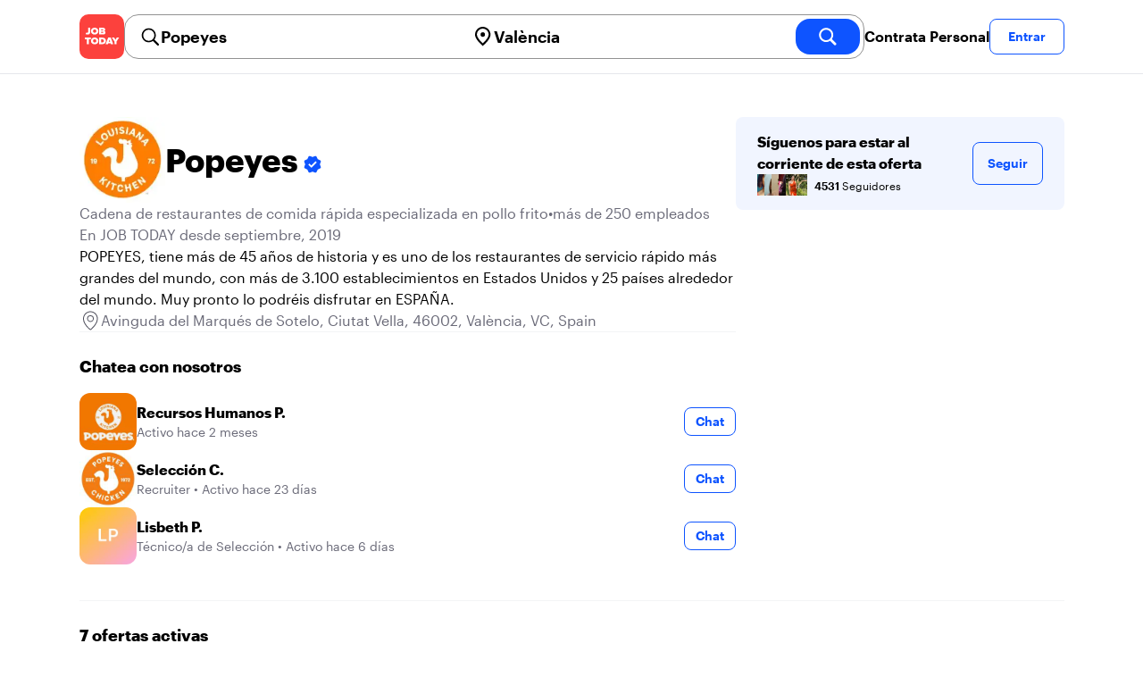

--- FILE ---
content_type: text/html; charset=utf-8
request_url: https://jobtoday.com/es/company/cadena-de-restaurantes-de-comida-rapida-especializ-eAbK85
body_size: 28363
content:
<!DOCTYPE html><html lang="es"><head><meta charSet="utf-8" data-next-head=""/><meta name="viewport" content="width=device-width" data-next-head=""/><meta name="viewport" content="width=device-width, initial-scale=1"/><meta name="robots" content="index,follow" data-next-head=""/><title data-next-head="">Popeyes in Avinguda del Marqués de Sotelo - Hiring Now | JOB TODAY (eAbK85)</title><meta name="title" content="Popeyes in Avinguda del Marqués de Sotelo - Hiring Now | JOB TODAY (eAbK85)" data-next-head=""/><meta name="description" content="Apply now for Popeyes jobs in Avinguda del Marqués de Sotelo (eAbK85). POPEYES, tiene más de 45 años de historia y es uno de los restaurantes de servicio rápido más grandes del mundo, con más de 3.100 establecimientos en Estados Unidos y 25 países alrededor del mundo. Muy pronto lo podréis disfrutar en ESPAÑA." data-next-head=""/><meta name="keywords" content="Popeyes, Cadena de restaurantes de comida rápida especializada en pollo frito" data-next-head=""/><link rel="canonical" href="https://jobtoday.com/es/company/cadena-de-restaurantes-de-comida-rapida-especializ-eAbK85" data-next-head=""/><meta property="og:site_name" content="jobtoday.com" data-next-head=""/><meta property="og:type" content="website" data-next-head=""/><meta property="og:title" content="Popeyes in Avinguda del Marqués de Sotelo - Hiring Now | JOB TODAY (eAbK85)" data-next-head=""/><meta property="og:description" content="Apply now for Popeyes jobs in Avinguda del Marqués de Sotelo (eAbK85). POPEYES, tiene más de 45 años de historia y es uno de los restaurantes de servicio rápido más grandes del mundo, con más de 3.100 establecimientos en Estados Unidos y 25 países alrededor del mundo. Muy pronto lo podréis disfrutar en ESPAÑA." data-next-head=""/><meta property="og:image" content="https://wsdash.b-cdn.net/es/servicios/company/eAbK85/opengraph-image" data-next-head=""/><meta property="og:url" content="https://jobtoday.com/es/company/cadena-de-restaurantes-de-comida-rapida-especializ-eAbK85" data-next-head=""/><meta property="twitter:card" content="summary_large_image" data-next-head=""/><meta property="twitter:url" content="https://jobtoday.com/es/company/cadena-de-restaurantes-de-comida-rapida-especializ-eAbK85" data-next-head=""/><meta property="twitter:title" content="Popeyes in Avinguda del Marqués de Sotelo - Hiring Now | JOB TODAY (eAbK85)" data-next-head=""/><meta property="twitter:description" content="Apply now for Popeyes jobs in Avinguda del Marqués de Sotelo (eAbK85). POPEYES, tiene más de 45 años de historia y es uno de los restaurantes de servicio rápido más grandes del mundo, con más de 3.100 establecimientos en Estados Unidos y 25 países alrededor del mundo. Muy pronto lo podréis disfrutar en ESPAÑA." data-next-head=""/><meta property="twitter:site" content="@JobToday_ES" data-next-head=""/><meta property="twitter:creator" content="@JobToday_ES" data-next-head=""/><meta property="twitter:image" content="https://wsdash.b-cdn.net/es/servicios/company/eAbK85/opengraph-image" data-next-head=""/><link rel="apple-touch-icon" href="/static/apple-touch-icon.png" data-next-head=""/><meta name="apple-itunes-app" content="app-id=981163277" data-next-head=""/><meta name="apple-mobile-web-app-title" content="JOB TODAY" data-next-head=""/><meta name="apple-mobile-web-app-status-bar-style" content="black-translucent" data-next-head=""/><meta name="theme-color" content="#fe1d25" data-next-head=""/><meta name="view-transition" content="same-origin"/><link rel="shortcut icon" type="image/png" href="https://wcdn.jobtoday.com/static/favicon.png" crossorigin="anonymous"/><link rel="apple-touch-icon" href="https://wcdn.jobtoday.com/static/apple-touch-icon.png"/><link rel="modulepreload" href="https://wcdn.jobtoday.com/static/i18n/es.xphKn3jZuJz2tbCJyCp0b.js"/><link rel="preload" href="https://wcdn.jobtoday.com/static/fonts/GraphikUI-Regular-Web.woff2" type="font/woff2" crossorigin="anonymous" as="font"/><link rel="preload" href="https://wcdn.jobtoday.com/static/fonts/GraphikUI-Semibold-Web.woff2" type="font/woff2" crossorigin="anonymous" as="font"/><link rel="preload" href="https://wcdn.jobtoday.com/static/fonts/GraphikUI-Bold-Web.woff2" type="font/woff2" crossorigin="anonymous" as="font"/><link rel="preconnect" href="https://www.googletagmanager.com" crossorigin="anonymous"/><link rel="dns-prefetch" href="https://www.googletagmanager.com" crossorigin="anonymous"/><link rel="preconnect" href="https://wa.appsflyer.com" crossorigin="anonymous"/><link rel="dns-prefetch" href="https://wa.appsflyer.com" crossorigin="anonymous"/><link rel="preconnect" href="https://websdk.appsflyer.com" crossorigin="anonymous"/><link rel="dns-prefetch" href="https://websdk.appsflyer.com" crossorigin="anonymous"/><link rel="preconnect" href="https://www.google-analytics.com" crossorigin="anonymous"/><link rel="dns-prefetch" href="https://www.google-analytics.com" crossorigin="anonymous"/><link rel="preconnect" href="https://wcdn.jobtoday.com" crossorigin="anonymous"/><link rel="dns-prefetch" href="https://wcdn.jobtoday.com" crossorigin="anonymous"/><link rel="preconnect" href="https://fonts.gstatic.com" crossorigin="anonymous"/><link rel="dns-prefetch" href="https://fonts.gstatic.com" crossorigin="anonymous"/><link rel="preconnect" href="https://connect.facebook.net" crossorigin="anonymous"/><link rel="dns-prefetch" href="https://connect.facebook.net" crossorigin="anonymous"/><meta http-equiv="X-UA-Compatible" content="IE=edge"/><meta name="apple-mobile-web-app-title" content="JOB TODAY"/><meta property="og:site_name" content="jobtoday.com"/><meta property="al:android:package" content="com.jobtoday.app"/><meta property="al:ios:app_store_id" content="981163277"/><link rel="preload" href="https://wcdn.jobtoday.com/_next/static/css/bed05fe35b56666a.css" as="style"/><meta name="sentry-trace" content="f35a0497637385f2bdf2aa5b6b416d6b-d1c5dd426925262e-1"/><meta name="baggage" content="sentry-environment=production,sentry-release=v197,sentry-public_key=736a896cc11a4a8497b0c58b9354cda9,sentry-trace_id=f35a0497637385f2bdf2aa5b6b416d6b,sentry-transaction=GET%20%2F%5BcountryCode%5D%2Fcompany%2F%5BcompanySlug%5D,sentry-sampled=true,sentry-sample_rand=0.06257364466637205,sentry-sample_rate=0.2"/><style>
            @font-face {
              font-family: "GraphikUI";
              font-weight: 400;
              src: url("https://wcdn.jobtoday.com/static/fonts/GraphikUI-Regular-Web.woff2") format("woff2");
              font-display: optional;
            }

            @font-face {
              font-family: "GraphikUI";
              font-weight: 600;
              src: url("https://wcdn.jobtoday.com/static/fonts/GraphikUI-Semibold-Web.woff2") format("woff2");
              font-display: optional;
            }

            @font-face {
              font-family: "GraphikUI";
              font-weight: 700;
              src: url("https://wcdn.jobtoday.com/static/fonts/GraphikUI-Bold-Web.woff2") format("woff2");
              font-display: optional;
            }
            </style><script>
                window.geoIPCountryCode = "us";
                window.geoIPLat = "39.962502";
                window.geoIPLng = "-83.006104";
                window.sentryEnv = "production";
                window.sentryDsn = "https://736a896cc11a4a8497b0c58b9354cda9@sentry.jobtoday.tools/4";
              </script><script>
                var consentValues = {
                  'ad_storage': 'granted',
                  'ad_user_data': 'granted',
                  'ad_personalization': 'granted',
                  'analytics_storage': 'granted',
                };

                window.dataLayer = window.dataLayer || [];
                function gtag(){dataLayer.push(arguments);}
                gtag('js', new Date());


                gtag('config', 'G-X5S79176Z9', {
                  id: undefined,
                  user: undefined,
                  user_id: undefined,
                  page_path: window.location.pathname,
                  debug_mode: window.location.hostname !== "jobtoday.com"
                });

                gtag('config', 'AW-937805066');
                if (undefined) {
                  gtag('set', 'user_data', {
                    email: "undefined"
                  });

                  window.dataLayer.push({
                    userId: undefined,
                    email: "undefined"
                  });
                }

                if (window.location.pathname !== "/" && window.location.pathname !== "/us" && !window.location.pathname.startsWith("/us/")) {
                  gtag('consent', 'default', consentValues);
                }
              </script><link rel="stylesheet" href="https://wcdn.jobtoday.com/_next/static/css/bed05fe35b56666a.css" data-n-g=""/><noscript data-n-css=""></noscript><script defer="" noModule="" src="https://wcdn.jobtoday.com/_next/static/chunks/polyfills-42372ed130431b0a.js"></script><script src="https://wcdn.jobtoday.com/_next/static/chunks/webpack-6cdf4c6feba29c86.js" defer=""></script><script src="https://wcdn.jobtoday.com/_next/static/chunks/framework-c6138ec4f8e5a304.js" defer=""></script><script src="https://wcdn.jobtoday.com/_next/static/chunks/main-5de128f11214265e.js" defer=""></script><script src="https://wcdn.jobtoday.com/_next/static/chunks/pages/_app-b2eee462ccd69e05.js" defer=""></script><script src="https://wcdn.jobtoday.com/_next/static/chunks/07c2d338-45ca41ba265b9aee.js" defer=""></script><script src="https://wcdn.jobtoday.com/_next/static/chunks/4420-18e54e1298ec632d.js" defer=""></script><script src="https://wcdn.jobtoday.com/_next/static/chunks/4470-e2a026e3acab651b.js" defer=""></script><script src="https://wcdn.jobtoday.com/_next/static/chunks/5116-d6f37287e04033fc.js" defer=""></script><script src="https://wcdn.jobtoday.com/_next/static/chunks/9981-85ea5ffde56cf419.js" defer=""></script><script src="https://wcdn.jobtoday.com/_next/static/chunks/401-00ff0992c0f0c4a2.js" defer=""></script><script src="https://wcdn.jobtoday.com/_next/static/chunks/7923-69228f8891630742.js" defer=""></script><script src="https://wcdn.jobtoday.com/_next/static/chunks/pages/%5BcountryCode%5D/company/%5BcompanySlug%5D-c19ac31f87dc5bd6.js" defer=""></script><script src="https://wcdn.jobtoday.com/_next/static/xphKn3jZuJz2tbCJyCp0b/_buildManifest.js" defer=""></script><script src="https://wcdn.jobtoday.com/_next/static/xphKn3jZuJz2tbCJyCp0b/_ssgManifest.js" defer=""></script></head><body><noscript>
                  <iframe src="https://www.googletagmanager.com/ns.html?id=GTM-NPFW7TF" height="0" width="0" style="display:none;visibility:hidden"></iframe>
                </noscript><noscript><img height="1" width="1" class="hidden" src="https://www.facebook.com/tr?id=657986048516879&amp;ev=PageView&amp;noscript=1"/></noscript><link rel="preload" as="image" href="https://wcdn.jobtoday.com/static/icons/JT-Logo-XS.svg"/><link rel="preload" as="image" href="https://wcdn.jobtoday.com/static/icons/ic-magnifying-glass-32.svg"/><link rel="preload" as="image" href="https://wcdn.jobtoday.com/static/icons/ic-location-black.svg"/><link rel="preload" as="image" href="https://wcdn.jobtoday.com/static/icons/ic-magnifyingglass-white-bold-24.svg"/><link rel="preload" as="image" href="https://wcdn.jobtoday.com/static/icons/ic-search.svg"/><link rel="preload" as="image" href="https://wcdn.jobtoday.com/static/icons/ic-verified-emp.svg"/><link rel="preload" as="image" href="https://cdn.jobtoday.com/img/5ce62b52-d608-4512-adb9-f6b9e2d01c76/160x160.jpg"/><link rel="preload" as="image" href="https://cdn.jobtoday.com/img/f79bf740-d747-4ba8-be72-ad232003e709/160x160.jpg"/><link rel="preload" as="image" href="https://cdn.jobtoday.com/img/54f0c05b-68c0-44f3-bf9f-de6d2ca8aeb3/160x160.jpg"/><link rel="preload" as="image" href="https://cdn.jobtoday.com/img/368493da-da46-4fa0-a934-c0246ec0b130/160x160.jpg"/><link rel="preload" as="image" href="https://cdn.jobtoday.com/img/34816e8e-1bba-46e5-9be0-a846d80fba7c/160x160.jpg"/><link rel="preload" as="image" href="https://wcdn.jobtoday.com/static/images/landings/app/app-rating_es.svg"/><link rel="preload" as="image" href="https://wcdn.jobtoday.com/static/images/landings/app/appstore_es.svg"/><div id="__next"><div><header class="sticky top-0 z-20 border-b border-gray-200 bg-white"><div class="jt-container relative flex items-center justify-between gap-8 sm:gap-12"><a class="shrink-0" data-testid="header_logo" href="/es" title="Busca trabajo y contrata en JOB TODAY" rel="nofollow"><img src="https://wcdn.jobtoday.com/static/icons/JT-Logo-XS.svg" alt="JOB TODAY logo" width="50" height="50"/></a><section class="relative hidden flex-auto lg:block"><div class="md:p-1 md:border md:border-jt-gray-warm-600 md:rounded-2xl"><form class="relative flex flex-col md:flex-row gap-4 md:gap-0" action="/search" method="POST"><input type="hidden" name="countryCode" value="es"/><input type="hidden" name="appHeaders" value="{&quot;X-GUID&quot;:&quot;9d9bb916-7e2c-48b0-96ac-9662ec34582a&quot;,&quot;X-LOCALE&quot;:&quot;es&quot;,&quot;X-APP-VERSION&quot;:&quot;2.2.2&quot;,&quot;X-TYPE&quot;:&quot;3&quot;,&quot;X-WEB-DEVICE-TYPE&quot;:&quot;desktop&quot;,&quot;X-SESSION-TOKEN&quot;:&quot;&quot;,&quot;X-FORWARDED-FOR&quot;:&quot;52.14.183.26, 10.0.103.145, 10.0.1.201&quot;,&quot;user-agent&quot;:&quot;Mozilla/5.0 (Macintosh; Intel Mac OS X 10_15_7) AppleWebKit/537.36 (KHTML, like Gecko) Chrome/131.0.0.0 Safari/537.36; ClaudeBot/1.0; +claudebot@anthropic.com)&quot;,&quot;x-geoip2-country&quot;:&quot;US&quot;,&quot;x-geoip2-city&quot;:&quot;Columbus&quot;}"/><div class="relative md:static flex flex-1 flex-col border md:border-none rounded-2xl md:rounded-none"><label class="flex-1 flex items-center pl-3 md:px-3 gap-2" id="_R_8m_-label" for="_R_8m_-input"><img src="https://wcdn.jobtoday.com/static/icons/ic-magnifying-glass-32.svg" alt="search icon" width="24" height="24"/><input class="text-lg font-semibold bg-transparent border-none transition-none p-0 search-cancel:h-4 search-cancel:w-4 search-cancel:appearance-none search-cancel:bg-[url(/static/icons/ic-multiply-grey-16.svg)]" type="search" data-testid="search-bar_keyword" aria-activedescendant="" aria-autocomplete="list" aria-controls="_R_8m_-menu" aria-expanded="false" aria-labelledby="_R_8m_-label" autoComplete="off" id="_R_8m_-input" role="combobox" placeholder="Buscar ofertas" name="keywordField" value="Popeyes"/></label><div class="absolute -bottom-2 left-0 md:-bottom-4 w-full"><ul class="absolute z-10 w-full overflow-hidden rounded-2xl bg-white drop-shadow-[0_4px_24px_rgba(0,0,0,0.08)] hidden" data-testid="search-bar_keyword-suggestion_list" id="_R_8m_-menu" role="listbox" aria-labelledby="_R_8m_-label"></ul></div></div><div class="relative md:static flex flex-1 flex-col border md:border-none rounded-2xl md:rounded-none"><label class="flex-1 flex items-center pl-3 md:px-3 gap-2" id="_R_8mH2_-label" for="_R_8mH2_-input"><img src="https://wcdn.jobtoday.com/static/icons/ic-location-black.svg" alt="search icon" width="24" height="24"/><input class="text-lg font-semibold bg-transparent border-none transition-none p-0 search-cancel:h-4 search-cancel:w-4 search-cancel:appearance-none search-cancel:bg-[url(/static/icons/ic-multiply-grey-16.svg)]" type="search" data-testid="search-bar_location" aria-activedescendant="" aria-autocomplete="list" aria-controls="_R_8mH2_-menu" aria-expanded="false" aria-labelledby="_R_8mH2_-label" autoComplete="off" id="_R_8mH2_-input" role="combobox" placeholder="¿En qué ciudad?" name="locationField" value="València"/></label><div class="absolute -bottom-2 left-0 md:-bottom-4 w-full"><ul class="absolute z-10 w-full overflow-hidden rounded-2xl bg-white drop-shadow-[0_4px_24px_rgba(0,0,0,0.08)] hidden" data-testid="search-bar_location-suggestion_list" id="_R_8mH2_-menu" role="listbox" aria-labelledby="_R_8mH2_-label"></ul></div></div><button class="w-auto flex-none h-10 rounded-2xl md:px-6 text-xl font-semibold bg-jt-primary text-white transition-transform hover:scale-105 active:scale-95" type="submit" aria-label="search" data-testid="search-bar_find-button"><img src="https://wcdn.jobtoday.com/static/icons/ic-magnifyingglass-white-bold-24.svg" alt="search icon" width="24" height="24" class="hidden md:block"/><span class="md:hidden">Buscar</span></button></form></div></section><ul class="flex items-center gap-4"><li><a class="cursor-pointer font-semibold text-black hover:text-opacity-60 sm:whitespace-nowrap leading-5 inline-block" href="https://jobtoday.com/es/landings/hire" rel="noopener noreferrer nofollow" target="_blank" data-testid="header_start-hiring-button">Contrata Personal</a></li><li><button data-testid="header_log-in-button" class="btn jt-text-16 jt-btn-sm whitespace-nowrap font-semibold btn-sm jt-btn-outline" id="headlessui-menu-button-_R_3mdom_" type="button" aria-haspopup="menu" aria-expanded="false" data-headlessui-state="">Entrar</button></li></ul></div><div class="px-4 pb-4 lg:hidden"><button type="button" class="peer line-clamp-1 w-full rounded-lg border border-jt-gray-200 bg-white p-2" data-testid="search-bar_navigation-panel"><div class="flex items-center"><img src="https://wcdn.jobtoday.com/static/icons/ic-search.svg" alt="search icon" width="24" height="24"/><div class="flex gap-2"><span class="line-clamp-1">Popeyes</span><span class="line-clamp-1 text-jt-primary">en<!-- --> <!-- -->València</span></div></div></button></div></header><div class="jt-container my-8"><div class="md:gap-12 lg:flex"><div class="flex flex-1 flex-col gap-10 md:basis-2/3 md:gap-6"><div class="flex items-center gap-4 md:gap-8"><div class="h-16 w-16 shrink-0 overflow-hidden rounded-xl md:h-24 md:w-24" data-testid="employer-page_company-logo"><picture><source type="image/webp" srcSet="https://cdn.jobtoday.com/img/1f0e2762-0ac0-413c-bc4f-f112d731f7b9/160x160.webp"/><img class="w-full" src="https://cdn.jobtoday.com/img/1f0e2762-0ac0-413c-bc4f-f112d731f7b9/160x160.jpg" alt="Popeyes logo" width="96" height="96" loading="eager"/></picture></div><h1 class="line-clamp-3 text-3xl font-extrabold md:text-4xl" data-testid="employer-page_company-name">Popeyes<img class="ml-1 inline-block h-6 w-6 align-middle" src="https://wcdn.jobtoday.com/static/icons/ic-verified-emp.svg" alt="verified company icon" width="24" height="24"/></h1></div><div class="flex flex-col gap-2 md:gap-4" data-testid="employer-page_company-info"><p class="flex gap-2 text-jt-gray-400" data-testid="employer-page_company-category"><span>Cadena de restaurantes de comida rápida especializada en pollo frito</span><span>•</span><span>más de 250 empleados</span></p><p class="text-jt-gray-400" data-testid="employer-page_company-create-date">En JOB TODAY desde septiembre, 2019</p><div class="flex flex-col gap-1" data-testid="employer-page_company-about"><p>POPEYES, tiene más de 45 años de historia y es uno de los restaurantes de servicio rápido más grandes del mundo, con más de 3.100 establecimientos en Estados Unidos y 25 países alrededor del mundo. Muy pronto lo podréis disfrutar en ESPAÑA.</p></div><div class="flex items-center gap-2"><img src="https://wcdn.jobtoday.com/static/icons/ic-address-square.svg" alt="address icon" loading="lazy" width="24" height="24" data-testid="employer-page_location-icon"/><a class="text-jt-gray-400" href="/es/trabajos/valencia" data-testid="employer-page_location-text">Avinguda del Marqués de Sotelo, Ciutat Vella, 46002, València, VC, Spain</a></div></div><div class="border-t  border-gray-100 pt-6"><p class="mb-4 text-lg font-bold" data-testid="employer-page_chat-with-us">Chatea con nosotros</p><ul class="flex flex-col gap-6"><li class="cursor-pointer" data-testid="employer-page_employer"><div class="flex items-center gap-3"><img class="rounded-xl" src="https://cdn.jobtoday.com/img/df41e8b1-9c6b-41d1-9289-0156ffc9398c/160x160.jpg" alt="Recursos Humanos P. avatar icon" loading="lazy" width="64" height="64"/><div class="flex flex-1 flex-col"><span class="line-clamp-1 font-bold" data-testid="employer-page_employer-name">Recursos Humanos P.</span><div class="line-clamp-1 flex"><span class="text-sm text-jt-gray-400" data-testid="employer-page_employer-last-online">Activo hace 2 meses</span></div></div><button class="btn btn-sm jt-btn-outline" type="button" data-testid="employer-page_chat-button">Chat</button></div></li><li class="cursor-pointer" data-testid="employer-page_employer"><div class="flex items-center gap-3"><img class="rounded-xl" src="https://cdn.jobtoday.com/img/706305c5-2d6b-4fca-b021-5213c7593bc0/160x160.jpg" alt="Selección C. avatar icon" loading="lazy" width="64" height="64"/><div class="flex flex-1 flex-col"><span class="line-clamp-1 font-bold" data-testid="employer-page_employer-name">Selección C.</span><div class="line-clamp-1 flex"><span class="text-sm text-jt-gray-400" data-testid="employer-page_employer-role">Recruiter</span><span class="shrink-0 px-1 text-sm text-jt-gray-400">•</span><span class="text-sm text-jt-gray-400" data-testid="employer-page_employer-last-online">Activo hace 23 días</span></div></div><button class="btn btn-sm jt-btn-outline" type="button" data-testid="employer-page_chat-button">Chat</button></div></li><li class="cursor-pointer" data-testid="employer-page_employer"><div class="flex items-center gap-3"><img class="rounded-xl" src="https://cdn.jobtoday.com/img/cd9b23be-cf7a-40c9-9aa4-7a2b166b0175/160x160.jpg" alt="Lisbeth P. avatar icon" loading="lazy" width="64" height="64"/><div class="flex flex-1 flex-col"><span class="line-clamp-1 font-bold" data-testid="employer-page_employer-name">Lisbeth P.</span><div class="line-clamp-1 flex"><span class="text-sm text-jt-gray-400" data-testid="employer-page_employer-role">Técnico/a de Selección</span><span class="shrink-0 px-1 text-sm text-jt-gray-400">•</span><span class="text-sm text-jt-gray-400" data-testid="employer-page_employer-last-online">Activo hace 6 días</span></div></div><button class="btn btn-sm jt-btn-outline" type="button" data-testid="employer-page_chat-button">Chat</button></div></li></ul></div></div><div class="mt-12 flex-1 shrink-0 md:basis-1/3 lg:mt-0" data-testid="employer-page_follow-block"><div class="top-4 flex w-full items-center gap-6 rounded-lg bg-jt-primary-light px-6 py-4 md:w-2/3 lg:sticky lg:top-24 lg:w-full"><div class="flex flex-1 flex-col gap-1"><span class="font-bold">Síguenos para estar al corriente de esta oferta</span><div class="avatar-group -space-x-4 whitespace-nowrap"><div class="avatar"><div class="w-6"><img src="https://cdn.jobtoday.com/img/5ce62b52-d608-4512-adb9-f6b9e2d01c76/160x160.jpg" width="24" height="24" alt="avatar icon" data-testid="employer-page_follower-avatar"/></div></div><div class="avatar"><div class="w-6"><img src="https://cdn.jobtoday.com/img/f79bf740-d747-4ba8-be72-ad232003e709/160x160.jpg" width="24" height="24" alt="avatar icon" data-testid="employer-page_follower-avatar"/></div></div><div class="avatar"><div class="w-6"><img src="https://cdn.jobtoday.com/img/54f0c05b-68c0-44f3-bf9f-de6d2ca8aeb3/160x160.jpg" width="24" height="24" alt="avatar icon" data-testid="employer-page_follower-avatar"/></div></div><div class="avatar"><div class="w-6"><img src="https://cdn.jobtoday.com/img/368493da-da46-4fa0-a934-c0246ec0b130/160x160.jpg" width="24" height="24" alt="avatar icon" data-testid="employer-page_follower-avatar"/></div></div><div class="avatar"><div class="w-6"><img src="https://cdn.jobtoday.com/img/34816e8e-1bba-46e5-9be0-a846d80fba7c/160x160.jpg" width="24" height="24" alt="avatar icon" data-testid="employer-page_follower-avatar"/></div></div><div class="placeholder"><span class="pl-6 text-xs"><strong class="font-semibold">4531</strong> Seguidores</span></div></div></div><div><button data-testid="employer-page_follow-button" class="btn jt-btn-outline undefined" type="button">Seguir</button></div></div></div></div><div class="mt-10 flex flex-col md:mt-10  border-t border-gray-100 pt-6"><p class="mb-4 text-lg font-bold">7 ofertas activas</p><ul class="flex flex-col gap-6 md:grid md:grid-cols-2 lg:grid-cols-4"><li class="flex" data-testid="employer-page_active-job"><div class="flex h-full w-full flex-col rounded-2xl border transition-shadow hover:shadow-xl border-[#ececec]" data-testid="job-card"><div class="h-4 w-full"></div><a href="https://jobtoday.com/es/trabajo/encargado-a-de-turno-en-molina-de-segura-bgmj37" class="flex flex-col h-full px-4 pb-4 space-y-2"><div class="relative aspect-video overflow-hidden rounded-xl"><picture><source type="image/webp" srcSet="https://cdn.jobtoday.com/img/af623365-36e7-4a7b-8d8d-e0eefae7afb9/640x360.webp"/><img class="w-full" src="https://cdn.jobtoday.com/img/af623365-36e7-4a7b-8d8d-e0eefae7afb9/640x360.jpg" alt="Encargado/a de Turno en Molina de Segura" width="640" height="360" loading="eager"/></picture></div><div class="flex grow flex-col gap-1"><div class="grid grid-cols-3 items-baseline justify-between gap-2"><div class="jt-text-20 col-span-2 line-clamp-2 text-left font-semibold text-black" data-testid="job-card_title">Encargado/a de Turno en Molina de Segura</div><div class="jt-text-12 line-clamp-1 text-right text-jt-gray-300" data-testid="job-card_update-date">hace 5 horas</div></div><div class="flex gap-2"><div class="jt-text-14">Jornada completa</div></div><div class="jt-text-14 text-left">Molina de Segura</div><p class="jt-text-14 line-clamp-3 text-left text-[#929292]">¡En Popeyes® necesitamos de tu talento! Si quieres contribuir a que nuestra receta Louisiana llegue a todas las partes de nuestro país, ¡ahora es tu oportunidad! ¿Te gustaría trabajar en un entorno dinámico con oportunidades reales de hacer carrera profesional? ¡Has encontrado tu lugar! Buscamos encargados/as de turno para nuestras tiendas ubicadas en Molina de Segura ¿Qué necesitamos de ti? • Experiencia como encargado/a preferiblemente en el sector de la restauración., • Valorables conocimientos de TPV, caja, manejo de Office y ofimática en general a nivel de usuario., • Disponibilidad completa., • Estudios mínimos deseables: educación secundaria obligatoria., • Facilidad para desplazamiento a nuestro restaurante., • Habilidades para atender a nuestros clientes como nadie., • Trabajar en equipo con el talento de nuestras cocinas. Ganas, ganas y más ganas de aprender, ¡nunca es suficiente! ¿Cómo será tu día a día en Popeyes®? • Atenderás a nuestros clientes y te encargarás del cobro en la caja., • Harás un control de los turnos de personal y del efectivo del establecimiento., • Supervisarás el grado de cumplimiento de los objetivos de las ventas diarias., • Te encargarás de velar que nuestro pollo cumpla con los estándares de calidad, caducidades, temperaturas e higiene del establecimiento., • Preparar pedidos para todos nuestros canales de venta: sala, take away y delivery., • Tareas de reposición y control del stock del establecimiento. ¿Qué te ofrecemos a cambio? • Plan de carrera: posibilidad de realizarte en una gran empresa de restauración en plena expansión y desarrollo a nivel nacional. ¡Podrás llegar a gerente en poco más de un año si cumples con el plan estipulado y existe una vacante en alguno de nuestros establecimientos!, • Modalidad de contrato: indefinido con diferentes tipos de jornadas., • Horario: turnos rotativos., • Salario: según convenio., • Disfrutar de la Retribución Flexible de RB Iberia (ticket restaurante, transporte, guardería, etc.), una plataforma llena de beneficios para que ahorres mensualmente., • Beneficiarte de un pack de descuentos y experiencias solo por ser de RB Iberia (descuentos de grupo y otras promociones). En Popeyes estamos comprometidos con la igualdad, y por ello promovemos ambientes de trabajo basados en el respeto a las personas, fomentando el desarrollo profesional de nuestros/as trabajadores/as garantizando en todo momento la igualdad de oportunidades. Nos preocupamos en ofrecer y mantener un entorno de trabajo libre de cualquier forma de discriminación motivada por edad, género, orientación sexual, cultura, religión, etnia o cualquier otro motivo personal o social. Si eres un/a auténtico/a fan de nuestro pollo® y quieres formar parte de un proyecto laboral retador, ¡no dudes más y envíanos tu solicitud! Pa team, el nuestro Pa Pollo, Popeyes®</p></div><div class="flex flex-wrap gap-2"><div class="jt-text-12 text-nowrap rounded-md px-2 py-1 bg-jt-gray-100 text-jt-gray-300" data-testid="job-card-badge-easyApply">Inscripción fácil</div></div></a></div></li><li class="flex" data-testid="employer-page_active-job"><div class="flex h-full w-full flex-col rounded-2xl border transition-shadow hover:shadow-xl border-[#ececec]" data-testid="job-card"><div class="h-4 w-full"></div><a href="https://jobtoday.com/es/trabajo/gerente-de-restaurante-benidorm-3DommZ" class="flex flex-col h-full px-4 pb-4 space-y-2"><div class="relative aspect-video overflow-hidden rounded-xl"><picture><source type="image/webp" srcSet="https://cdn.jobtoday.com/img/af623365-36e7-4a7b-8d8d-e0eefae7afb9/640x360.webp"/><img class="w-full" src="https://cdn.jobtoday.com/img/af623365-36e7-4a7b-8d8d-e0eefae7afb9/640x360.jpg" alt="Gerente de restaurante Benidorm" width="640" height="360" loading="eager"/></picture></div><div class="flex grow flex-col gap-1"><div class="grid grid-cols-3 items-baseline justify-between gap-2"><div class="jt-text-20 col-span-2 line-clamp-2 text-left font-semibold text-black" data-testid="job-card_title">Gerente de restaurante Benidorm</div><div class="jt-text-12 line-clamp-1 text-right text-jt-gray-300" data-testid="job-card_update-date">hace 2 días</div></div><div class="flex gap-2"><div class="jt-text-14">Jornada completa</div></div><div class="jt-text-14 text-left">Benidorm</div><p class="jt-text-14 line-clamp-3 text-left text-[#929292]">¡En Popeyes necesitamos de tu talento! Si quieres contribuir a que nuestra receta Louisiana llegue a todas las partes de nuestro país, ¡ahora es tu oportunidad! ¿Te gustaría trabajar en un entorno dinámico con oportunidades reales de hacer carrera profesional? ¡Has encontrado tu lugar! Buscamos gerente para nuestro establecimiento de BENIDORM ¿Qué necesitamos de ti? • Experiencia como responsable o encargado/a preferiblemente en el sector de la restauración., • Conocimiento de cuentas de explotación y pensamiento analítico para la gestión de las ventas y económica del establecimiento., • Manejo nivel usuario de Office y ofimática en general., • Liderazgo, con capacidad de planificación y gestión del equipo., • Estudios mínimos deseables: educación secundaria obligatoria., • Disponibilidad completa., • Facilidad para desplazamiento a nuestro restaurante., • Ventas y objetivos de la actividad: Seguimiento de objetivos de venta y operacionales del establecimiento. Serás el responsable de la gestión de la caja., • Gestión de los Recursos Humanos y del equipo: Ser el motor de motivación de tu equipo, liderarles, realizar turnos, comunicar altas y bajas, hacer un seguimiento de las incidencias, etc., • Atención al cliente: Gestión de quejas y reclamaciones con el fin de ofrecer el mejor servicio a nuestros consumidores., • Marketing y promoción: Te asegurarás de tener los materiales promocionales y cumplir con la normativa corporativa., • PRL: Cumplir con la normativa y todas las medidas de prevención de riesgos laborales., • Tareas de reposición y control del stock del establecimiento., • Plan de carrera: Posibilidad de realizarte en una gran empresa de restauración en plena expansión y desarrollo a nivel nacional. ¡Podrás llegar a gerente de zona si cumples con el plan estipulado y existe alguna vacante!, • Modalidad de contrato: Indefinido, • Horario: Turnos rotativos., • Salario: Según convenio., • Disfrutar de la Retribución Flexible de RB Europe (ticket restaurante, transporte, guardería, etc.), una plataforma llena de beneficios para que ahorres mensualmente., • Beneficiarte de un pack de descuentos y experiencias solo por ser de RB Europe (descuentos de grupo y otras promociones). En Popeyes® estamos comprometidos con la igualdad, y por ello promovemos ambientes de trabajo basados en el respeto a las personas, fomentando el desarrollo profesional de nuestros/as trabajadores/as garantizando en todo momento la igualdad de oportunidades. Nos preocupamos en ofrecer y mantener un entorno de trabajo libre de cualquier forma de discriminación motivada por edad, género, orientación sexual, cultura, religión, etnia o cualquier otro motivo personal o social. Si eres un/a auténtico/a fan de nuestro pollo® y quieres formar parte de un proyecto laboral retador, ¡no dudes más y envíanos tu solicitud! Pa team, el nuestro Pa Pollo, Popeyes</p></div><div class="flex flex-wrap gap-2"><div class="jt-text-12 text-nowrap rounded-md px-2 py-1 bg-jt-gray-100 text-jt-gray-300" data-testid="job-card-badge-easyApply">Inscripción fácil</div></div></a></div></li><li class="flex" data-testid="employer-page_active-job"><div class="flex h-full w-full flex-col rounded-2xl border transition-shadow hover:shadow-xl border-[#ececec]" data-testid="job-card"><div class="h-4 w-full"></div><a href="https://jobtoday.com/es/trabajo/dependiente-a-popeyes-marbella-1nay70" class="flex flex-col h-full px-4 pb-4 space-y-2"><div class="relative aspect-video overflow-hidden rounded-xl"><picture><source type="image/webp" srcSet="https://cdn.jobtoday.com/img/af623365-36e7-4a7b-8d8d-e0eefae7afb9/640x360.webp"/><img class="w-full" src="https://cdn.jobtoday.com/img/af623365-36e7-4a7b-8d8d-e0eefae7afb9/640x360.jpg" alt="DEPENDIENTE/A POPEYES MARBELLA" width="640" height="360" loading="eager"/></picture></div><div class="flex grow flex-col gap-1"><div class="grid grid-cols-3 items-baseline justify-between gap-2"><div class="jt-text-20 col-span-2 line-clamp-2 text-left font-semibold text-black" data-testid="job-card_title">DEPENDIENTE/A POPEYES MARBELLA</div><div class="jt-text-12 line-clamp-1 text-right text-jt-gray-300" data-testid="job-card_update-date">hace 8 días</div></div><div class="flex gap-2"><div class="jt-text-14">Jornada parcial</div></div><div class="jt-text-14 text-left">Nueva Andalucía, Marbella</div><p class="jt-text-14 line-clamp-3 text-left text-[#929292]">¡En Popeyes® necesitamos de tu talento! Si quieres contribuir a que nuestra receta Louisiana llegue a todas las partes de nuestro país, ¡ahora es tu oportunidad! ¿Te gustaría trabajar en un entorno dinámico con oportunidades reales de hacer carrera profesional? ¡Has encontrado tu lugar! Buscamos personal para nuestro restaurante de la zona de BENIDORM ¿Qué necesitamos de ti? Habilidades para atender a nuestros clientes como nadie. Trabajar en equipo con el talento de nuestras cocinas. Ganas, ganas y más ganas de aprender, ¡nunca es suficiente! ¿Cómo será tu día a día en Popeyes®? Atenderás a nuestros clientes y te encargarás del cobro en la caja. Cocinar nuestro irresistible pollo para que todos nuestros clientes disfruten todo el sabor cajún. Preparar pedidos para todos nuestros canales de venta: sala, take away y delivery. Tareas de reposición y limpieza en nuestros restaurantes. ¿Qué te ofrecemos a cambio? Plan de carrera: Posibilidad de realizarte en una gran empresa de restauración en plena expansión y desarrollo a nivel nacional. ¡Podrás llegar a gerente en poco más de un año si cumples con el plan estipulado y existe una vacante en alguno de nuestros establecimientos! Modalidad de contrato: Indefinido con diferentes tipos de jornadas. Horario: Turnos rotativos. Salario: Según convenio. Disfrutar de la Retribución Flexible de RB Europe (ticket restaurante, transporte, guardería), una plataforma llena de beneficios para que ahorres mensualmente. Beneficiarte de un pack de descuentos y experiencias solo por ser de RB Europe (descuentos de grupo y otras promociones). Si eres un auténtico fan de nuestro pollo® y quieres formar parte de un proyecto laboral retador, ¡no dudes más y envíanos tu solicitud! Pa team, el nuestro Pa Pollo, Popeyes® En Popeyes estamos comprometidos con la igualdad, y por ello promovemos ambientes de trabajo basados en el respeto a las personas, fomentando el desarrollo profesional de nuestros/as trabajadores/as garantizando en todo momento la igualdad de oportunidades. Nos preocupamos en ofrecer y mantener un entorno de trabajo libre de cualquier discriminación por motivo de género, edad, orientación sexual, religión, etnia o cualquier otra circunstancia personal o social.</p></div><div class="flex flex-wrap gap-2"><div class="jt-text-12 text-nowrap rounded-md px-2 py-1 bg-jt-green-100 text-jt-green-500" data-testid="job-card-badge-noExperience">Sin experiencia</div><div class="jt-text-12 text-nowrap rounded-md px-2 py-1 bg-jt-gray-100 text-jt-gray-300" data-testid="job-card-badge-easyApply">Inscripción fácil</div></div></a></div></li><li class="flex" data-testid="employer-page_active-job"><div class="flex h-full w-full flex-col rounded-2xl border transition-shadow hover:shadow-xl border-[#ececec]" data-testid="job-card"><div class="h-4 w-full"></div><a href="https://jobtoday.com/es/trabajo/encargado-a-de-turno-en-malaga-mB6360" class="flex flex-col h-full px-4 pb-4 space-y-2"><div class="relative aspect-video overflow-hidden rounded-xl"><picture><source type="image/webp" srcSet="https://cdn.jobtoday.com/img/af623365-36e7-4a7b-8d8d-e0eefae7afb9/640x360.webp"/><img class="w-full" src="https://cdn.jobtoday.com/img/af623365-36e7-4a7b-8d8d-e0eefae7afb9/640x360.jpg" alt="Encargado/a de Turno en Malaga" width="640" height="360" loading="eager"/></picture></div><div class="flex grow flex-col gap-1"><div class="grid grid-cols-3 items-baseline justify-between gap-2"><div class="jt-text-20 col-span-2 line-clamp-2 text-left font-semibold text-black" data-testid="job-card_title">Encargado/a de Turno en Malaga</div><div class="jt-text-12 line-clamp-1 text-right text-jt-gray-300" data-testid="job-card_update-date">hace 14 días</div></div><div class="flex gap-2"><div class="jt-text-14">Jornada completa</div></div><div class="jt-text-14 text-left">Cruz de Humilladero, Málaga</div><p class="jt-text-14 line-clamp-3 text-left text-[#929292]">¡En Popeyes® necesitamos de tu talento! Si quieres contribuir a que nuestra receta Louisiana llegue a todas las partes de nuestro país, ¡ahora es tu oportunidad! ¿Te gustaría trabajar en un entorno dinámico con oportunidades reales de hacer carrera profesional? ¡Has encontrado tu lugar! Buscamos encargados/as de turno para nuestras tiendas ubicadas en Malaga ¿Qué necesitamos de ti? • Experiencia como encargado/a preferiblemente en el sector de la restauración., • Valorables conocimientos de TPV, caja, manejo de Office y ofimática en general a nivel de usuario., • Disponibilidad completa., • Estudios mínimos deseables: educación secundaria obligatoria., • Facilidad para desplazamiento a nuestro restaurante., • Habilidades para atender a nuestros clientes como nadie., • Trabajar en equipo con el talento de nuestras cocinas. Ganas, ganas y más ganas de aprender, ¡nunca es suficiente! ¿Cómo será tu día a día en Popeyes®? • Atenderás a nuestros clientes y te encargarás del cobro en la caja., • Harás un control de los turnos de personal y del efectivo del establecimiento., • Supervisarás el grado de cumplimiento de los objetivos de las ventas diarias., • Te encargarás de velar que nuestro pollo cumpla con los estándares de calidad, caducidades, temperaturas e higiene del establecimiento., • Preparar pedidos para todos nuestros canales de venta: sala, take away y delivery., • Tareas de reposición y control del stock del establecimiento. ¿Qué te ofrecemos a cambio? • Plan de carrera: posibilidad de realizarte en una gran empresa de restauración en plena expansión y desarrollo a nivel nacional. ¡Podrás llegar a gerente en poco más de un año si cumples con el plan estipulado y existe una vacante en alguno de nuestros establecimientos!, • Modalidad de contrato: indefinido con diferentes tipos de jornadas., • Horario: turnos rotativos., • Salario: según convenio., • Disfrutar de la Retribución Flexible de RB Iberia (ticket restaurante, transporte, guardería, etc.), una plataforma llena de beneficios para que ahorres mensualmente., • Beneficiarte de un pack de descuentos y experiencias solo por ser de RB Iberia (descuentos de grupo y otras promociones). En Popeyes estamos comprometidos con la igualdad, y por ello promovemos ambientes de trabajo basados en el respeto a las personas, fomentando el desarrollo profesional de nuestros/as trabajadores/as garantizando en todo momento la igualdad de oportunidades. Nos preocupamos en ofrecer y mantener un entorno de trabajo libre de cualquier forma de discriminación motivada por edad, género, orientación sexual, cultura, religión, etnia o cualquier otro motivo personal o social. Si eres un/a auténtico/a fan de nuestro pollo® y quieres formar parte de un proyecto laboral retador, ¡no dudes más y envíanos tu solicitud! Pa team, el nuestro Pa Pollo, Popeyes®</p></div><div class="flex flex-wrap gap-2"><div class="jt-text-12 text-nowrap rounded-md px-2 py-1 bg-jt-gray-100 text-jt-gray-300" data-testid="job-card-badge-easyApply">Inscripción fácil</div></div></a></div></li><li class="flex" data-testid="employer-page_active-job"><div class="flex h-full w-full flex-col rounded-2xl border transition-shadow hover:shadow-xl border-[#ececec]" data-testid="job-card"><div class="h-4 w-full"></div><a href="https://jobtoday.com/es/trabajo/encargado-a-de-turno-en-valencia-k5mQmG" class="flex flex-col h-full px-4 pb-4 space-y-2"><div class="relative aspect-video overflow-hidden rounded-xl"><picture><source type="image/webp" srcSet="https://cdn.jobtoday.com/img/af623365-36e7-4a7b-8d8d-e0eefae7afb9/640x360.webp"/><img class="w-full" src="https://cdn.jobtoday.com/img/af623365-36e7-4a7b-8d8d-e0eefae7afb9/640x360.jpg" alt="Encargado/a de Turno en Valencia" width="640" height="360" loading="eager"/></picture></div><div class="flex grow flex-col gap-1"><div class="grid grid-cols-3 items-baseline justify-between gap-2"><div class="jt-text-20 col-span-2 line-clamp-2 text-left font-semibold text-black" data-testid="job-card_title">Encargado/a de Turno en Valencia</div><div class="jt-text-12 line-clamp-1 text-right text-jt-gray-300" data-testid="job-card_update-date">hace 15 días</div></div><div class="flex gap-2"><div class="jt-text-14">Jornada completa</div></div><div class="jt-text-14 text-left">Campanar, València</div><p class="jt-text-14 line-clamp-3 text-left text-[#929292]">¡En Popeyes® necesitamos de tu talento! Si quieres contribuir a que nuestra receta Louisiana llegue a todas las partes de nuestro país, ¡ahora es tu oportunidad! ¿Te gustaría trabajar en un entorno dinámico con oportunidades reales de hacer carrera profesional? ¡Has encontrado tu lugar! Buscamos encargados/as de turno para nuestra tiendas ubicadas en Valencia ¿Qué necesitamos de ti? • Experiencia como encargado/a preferiblemente en el sector de la restauración., • Valorables conocimientos de TPV, caja, manejo de Office y ofimática en general a nivel de usuario., • Disponibilidad completa., • Estudios mínimos deseables: educación secundaria obligatoria., • Facilidad para desplazamiento a nuestro restaurante., • Habilidades para atender a nuestros clientes como nadie., • Trabajar en equipo con el talento de nuestras cocinas. Ganas, ganas y más ganas de aprender, ¡nunca es suficiente! ¿Cómo será tu día a día en Popeyes®? • Atenderás a nuestros clientes y te encargarás del cobro en la caja., • Harás un control de los turnos de personal y del efectivo del establecimiento., • Supervisarás el grado de cumplimiento de los objetivos de las ventas diarias., • Te encargarás de velar que nuestro pollo cumpla con los estándares de calidad, caducidades, temperaturas e higiene del establecimiento., • Preparar pedidos para todos nuestros canales de venta: sala, take away y delivery., • Tareas de reposición y control del stock del establecimiento. ¿Qué te ofrecemos a cambio? • Plan de carrera: posibilidad de realizarte en una gran empresa de restauración en plena expansión y desarrollo a nivel nacional. ¡Podrás llegar a gerente en poco más de un año si cumples con el plan estipulado y existe una vacante en alguno de nuestros establecimientos!, • Modalidad de contrato: indefinido con diferentes tipos de jornadas., • Horario: turnos rotativos., • Salario: según convenio., • Disfrutar de la Retribución Flexible de RB Iberia (ticket restaurante, transporte, guardería, etc.), una plataforma llena de beneficios para que ahorres mensualmente., • Beneficiarte de un pack de descuentos y experiencias solo por ser de RB Iberia (descuentos de grupo y otras promociones). En Popeyes estamos comprometidos con la igualdad, y por ello promovemos ambientes de trabajo basados en el respeto a las personas, fomentando el desarrollo profesional de nuestros/as trabajadores/as garantizando en todo momento la igualdad de oportunidades. Nos preocupamos en ofrecer y mantener un entorno de trabajo libre de cualquier forma de discriminación motivada por edad, género, orientación sexual, cultura, religión, etnia o cualquier otro motivo personal o social. Si eres un/a auténtico/a fan de nuestro pollo® y quieres formar parte de un proyecto laboral retador, ¡no dudes más y envíanos tu solicitud! Pa team, el nuestro Pa Pollo, Popeyes®</p></div><div class="flex flex-wrap gap-2"><div class="jt-text-12 text-nowrap rounded-md px-2 py-1 bg-jt-green-100 text-jt-green-500" data-testid="job-card-badge-immediateStart">¡Incorporación inmediata!</div><div class="jt-text-12 text-nowrap rounded-md px-2 py-1 bg-jt-gray-100 text-jt-gray-300" data-testid="job-card-badge-easyApply">Inscripción fácil</div></div></a></div></li><li class="flex" data-testid="employer-page_active-job"><div class="flex h-full w-full flex-col rounded-2xl border transition-shadow hover:shadow-xl border-[#ececec]" data-testid="job-card"><div class="h-4 w-full"></div><a href="https://jobtoday.com/es/trabajo/encargado-a-de-turno-en-murcia-agm7m2" class="flex flex-col h-full px-4 pb-4 space-y-2"><div class="relative aspect-video overflow-hidden rounded-xl"><picture><source type="image/webp" srcSet="https://cdn.jobtoday.com/img/af623365-36e7-4a7b-8d8d-e0eefae7afb9/640x360.webp"/><img class="w-full" src="https://cdn.jobtoday.com/img/af623365-36e7-4a7b-8d8d-e0eefae7afb9/640x360.jpg" alt="Encargado/a de Turno en Murcia" width="640" height="360" loading="eager"/></picture></div><div class="flex grow flex-col gap-1"><div class="grid grid-cols-3 items-baseline justify-between gap-2"><div class="jt-text-20 col-span-2 line-clamp-2 text-left font-semibold text-black" data-testid="job-card_title">Encargado/a de Turno en Murcia</div><div class="jt-text-12 line-clamp-1 text-right text-jt-gray-300" data-testid="job-card_update-date">hace 15 días</div></div><div class="flex gap-2"><div class="jt-text-14">Jornada completa</div></div><div class="jt-text-14 text-left">Águilas</div><p class="jt-text-14 line-clamp-3 text-left text-[#929292]">¡En Popeyes® necesitamos de tu talento! Si quieres contribuir a que nuestra receta Louisiana llegue a todas las partes de nuestro país, ¡ahora es tu oportunidad! ¿Te gustaría trabajar en un entorno dinámico con oportunidades reales de hacer carrera profesional? ¡Has encontrado tu lugar! Buscamos encargados/as de turno para nuestras tiendas ubicadas en Murcia ¿Qué necesitamos de ti? • Experiencia como encargado/a preferiblemente en el sector de la restauración., • Valorables conocimientos de TPV, caja, manejo de Office y ofimática en general a nivel de usuario., • Disponibilidad completa., • Estudios mínimos deseables: educación secundaria obligatoria., • Facilidad para desplazamiento a nuestro restaurante., • Habilidades para atender a nuestros clientes como nadie., • Trabajar en equipo con el talento de nuestras cocinas. Ganas, ganas y más ganas de aprender, ¡nunca es suficiente! ¿Cómo será tu día a día en Popeyes®? • Atenderás a nuestros clientes y te encargarás del cobro en la caja., • Harás un control de los turnos de personal y del efectivo del establecimiento., • Supervisarás el grado de cumplimiento de los objetivos de las ventas diarias., • Te encargarás de velar que nuestro pollo cumpla con los estándares de calidad, caducidades, temperaturas e higiene del establecimiento., • Preparar pedidos para todos nuestros canales de venta: sala, take away y delivery., • Tareas de reposición y control del stock del establecimiento. ¿Qué te ofrecemos a cambio? • Plan de carrera: posibilidad de realizarte en una gran empresa de restauración en plena expansión y desarrollo a nivel nacional. ¡Podrás llegar a gerente en poco más de un año si cumples con el plan estipulado y existe una vacante en alguno de nuestros establecimientos!, • Modalidad de contrato: indefinido con diferentes tipos de jornadas., • Horario: turnos rotativos., • Salario: según convenio., • Disfrutar de la Retribución Flexible de RB Iberia (ticket restaurante, transporte, guardería, etc.), una plataforma llena de beneficios para que ahorres mensualmente., • Beneficiarte de un pack de descuentos y experiencias solo por ser de RB Iberia (descuentos de grupo y otras promociones). En Popeyes estamos comprometidos con la igualdad, y por ello promovemos ambientes de trabajo basados en el respeto a las personas, fomentando el desarrollo profesional de nuestros/as trabajadores/as garantizando en todo momento la igualdad de oportunidades. Nos preocupamos en ofrecer y mantener un entorno de trabajo libre de cualquier forma de discriminación motivada por edad, género, orientación sexual, cultura, religión, etnia o cualquier otro motivo personal o social. Si eres un/a auténtico/a fan de nuestro pollo® y quieres formar parte de un proyecto laboral retador, ¡no dudes más y envíanos tu solicitud! Pa team, el nuestro Pa Pollo, Popeyes®</p></div><div class="flex flex-wrap gap-2"><div class="jt-text-12 text-nowrap rounded-md px-2 py-1 bg-jt-gray-100 text-jt-gray-300" data-testid="job-card-badge-easyApply">Inscripción fácil</div></div></a></div></li><li class="flex" data-testid="employer-page_active-job"><div class="flex h-full w-full flex-col rounded-2xl border transition-shadow hover:shadow-xl border-[#ececec]" data-testid="job-card"><div class="h-4 w-full"></div><a href="https://jobtoday.com/es/trabajo/dependiente-a-popeyes-marbella-lZmyVy" class="flex flex-col h-full px-4 pb-4 space-y-2"><div class="relative aspect-video overflow-hidden rounded-xl"><picture><source type="image/webp" srcSet="https://cdn.jobtoday.com/img/af623365-36e7-4a7b-8d8d-e0eefae7afb9/640x360.webp"/><img class="w-full" src="https://cdn.jobtoday.com/img/af623365-36e7-4a7b-8d8d-e0eefae7afb9/640x360.jpg" alt="DEPENDIENTE/A POPEYES MARBELLA" width="640" height="360" loading="eager"/></picture></div><div class="flex grow flex-col gap-1"><div class="grid grid-cols-3 items-baseline justify-between gap-2"><div class="jt-text-20 col-span-2 line-clamp-2 text-left font-semibold text-black" data-testid="job-card_title">DEPENDIENTE/A POPEYES MARBELLA</div><div class="jt-text-12 line-clamp-1 text-right text-jt-gray-300" data-testid="job-card_update-date">hace 19 días</div></div><div class="flex gap-2"><div class="jt-text-14">Jornada parcial</div></div><div class="jt-text-14 text-left">Nueva Andalucía, Marbella</div><p class="jt-text-14 line-clamp-3 text-left text-[#929292]">¡En Popeyes® necesitamos de tu talento! Si quieres contribuir a que nuestra receta Louisiana llegue a todas las partes de nuestro país, ¡ahora es tu oportunidad! ¿Te gustaría trabajar en un entorno dinámico con oportunidades reales de hacer carrera profesional? ¡Has encontrado tu lugar! Buscamos personal para nuestro restaurante de la zona de BENIDORM ¿Qué necesitamos de ti? Habilidades para atender a nuestros clientes como nadie. Trabajar en equipo con el talento de nuestras cocinas. Ganas, ganas y más ganas de aprender, ¡nunca es suficiente! ¿Cómo será tu día a día en Popeyes®? Atenderás a nuestros clientes y te encargarás del cobro en la caja. Cocinar nuestro irresistible pollo para que todos nuestros clientes disfruten todo el sabor cajún. Preparar pedidos para todos nuestros canales de venta: sala, take away y delivery. Tareas de reposición y limpieza en nuestros restaurantes. ¿Qué te ofrecemos a cambio? Plan de carrera: Posibilidad de realizarte en una gran empresa de restauración en plena expansión y desarrollo a nivel nacional. ¡Podrás llegar a gerente en poco más de un año si cumples con el plan estipulado y existe una vacante en alguno de nuestros establecimientos! Modalidad de contrato: Indefinido con diferentes tipos de jornadas. Horario: Turnos rotativos. Salario: Según convenio. Disfrutar de la Retribución Flexible de RB Europe (ticket restaurante, transporte, guardería), una plataforma llena de beneficios para que ahorres mensualmente. Beneficiarte de un pack de descuentos y experiencias solo por ser de RB Europe (descuentos de grupo y otras promociones). Si eres un auténtico fan de nuestro pollo® y quieres formar parte de un proyecto laboral retador, ¡no dudes más y envíanos tu solicitud! Pa team, el nuestro Pa Pollo, Popeyes® En Popeyes estamos comprometidos con la igualdad, y por ello promovemos ambientes de trabajo basados en el respeto a las personas, fomentando el desarrollo profesional de nuestros/as trabajadores/as garantizando en todo momento la igualdad de oportunidades. Nos preocupamos en ofrecer y mantener un entorno de trabajo libre de cualquier discriminación por motivo de género, edad, orientación sexual, religión, etnia o cualquier otra circunstancia personal o social.</p></div><div class="flex flex-wrap gap-2"><div class="jt-text-12 text-nowrap rounded-md px-2 py-1 bg-jt-green-100 text-jt-green-500" data-testid="job-card-badge-noExperience">Sin experiencia</div><div class="jt-text-12 text-nowrap rounded-md px-2 py-1 bg-jt-gray-100 text-jt-gray-300" data-testid="job-card-badge-easyApply">Inscripción fácil</div></div></a></div></li></ul></div><div class="mt-10 flex flex-col md:mt-12"><p class="mb-4 text-lg font-bold">Ofertas sugeridas de otras empresas</p><ul class="flex flex-col gap-6 md:grid md:grid-cols-2 lg:grid-cols-4"><li class="flex" data-testid="employer-page_similar-job"><div class="flex h-full w-full flex-col rounded-2xl border transition-shadow hover:shadow-xl border-[#ececec]" data-testid="job-card"><div><a href="https://jobtoday.com/es/company/restauracion-burger-king-spain-JE9bKn" class="px-4 py-2 jt-text-14 line-clamp-1 text-left font-semibold hover:underline">Burger King Spain</a></div><a href="/es/trabajo/encargado-a-de-turno-molina-de-segura-7bky7l" class="flex flex-col h-full px-4 pb-4 space-y-2"><div class="relative aspect-video overflow-hidden rounded-xl"><picture><source type="image/webp" srcSet="https://cdn.jobtoday.com/img/1fd86beb-fd80-465a-a587-063c7b734ea0/640x360.webp"/><img class="w-full" src="https://cdn.jobtoday.com/img/1fd86beb-fd80-465a-a587-063c7b734ea0/640x360.jpg" alt="Encargado/a de turno Molina de Segura" width="640" height="360" loading="eager"/></picture></div><div class="flex grow flex-col gap-1"><div class="grid grid-cols-3 items-baseline justify-between gap-2"><div class="jt-text-20 col-span-2 line-clamp-2 text-left font-semibold text-black" data-testid="job-card_title">Encargado/a de turno Molina de Segura</div><div class="jt-text-12 line-clamp-1 text-right text-jt-gray-300" data-testid="job-card_update-date">hace 8 días</div></div><div class="flex gap-2"><div class="jt-text-14">Jornada completa</div></div><div class="jt-text-14 text-left">Molina de Segura</div><p class="jt-text-14 line-clamp-3 text-left text-[#929292]">¡En Burger King® necesitamos de tu talento! Si quieres contribuir a que el fuego de nuestras parrillas no cese, ¡ahora es tu oportunidad! ¿Te gustaría trabajar en un entorno dinámico con oportunidades reales de hacer carrera profesional? ¡Has encontrado tu lugar! ¿Qué necesitamos de ti? Experiencia como encargado/a preferiblemente en el sector de la restauración. Valorables conocimientos de TPV, CAJA, MANEJO DE Office y ofimática en general a nivel de usuario. Disponibilidad completa. Estudios mínimos deseables: educación secundaria obligatoria. Facilidad para desplazamiento a nuestro restaurante. Habilidades para atender a nuestros clientes como nadie. Trabajar en equipo con el talento de nuestras cocinas. Ganas, ganas y más ganas de aprender, ¡nunca es suficiente! ¿Cómo será tu día a día en Burger King®? Atenderás a nuestros clientes y te encargarás del cobro en la caja. Harás un control de los turnos de personal y del efectivo del establecimiento. Supervisarás el grado de cumplimiento de los objetivos de las ventas diarias. Te encargarás del cumplimiento de los estándares de calidad, caducidades, temperaturas e higiene del establecimiento. Preparar pedidos para todos nuestros canales de venta: sala, take away y delivery. Tareas de reposición y control del stock del establecimiento ¿Qué te ofrecemos a cambio? Plan de carrera: Posibilidad de realizarte en una gran empresa de restauración en plena expansión y desarrollo a nivel nacional. ¡Podrás llegar a gerente en poco más de un año si cumples con el plan estipulado y existe una vacante en alguno de nuestros establecimientos! Modalidad de contrato: Indefinido jornada parcial Horario: Turnos rotativos. Salario: Según convenio. Disfrutar de la Retribución Flexible de RB Europe (ticket restaurante, transporte, guardería), una plataforma llena de beneficios para que ahorres mensualmente. Beneficiarte de un pack de descuentos y experiencias solo por ser de RB Europe (descuentos de grupo y otras promociones). Si eres un/a auténtico/a fan del Whopper® y quieres formar parte de un proyecto laboral retador, ¡no dudes más y envíanos tu solicitud! ¡Conviértete en un/a auténtico King! En Burger King estamos comprometidos con la igualdad, y por ello promovemos ambientes de trabajo basados en el respeto a las personas, fomentando el desarrollo profesional de nuestros/as trabajadores/as garantizando en todo momento la igualdad de oportunidades. Nos preocupamos en ofrecer y mantener un entorno de trabajo libre de cualquier discriminación por motivo de género, edad, orientación sexual, religión, etnia o cualquier otra circunstancia personal o social.</p></div><div class="flex flex-wrap gap-2"><div class="jt-text-12 text-nowrap rounded-md px-2 py-1 bg-jt-gray-100 text-jt-gray-300" data-testid="job-card-badge-easyApply">Inscripción fácil</div></div></a></div></li><li class="flex" data-testid="employer-page_similar-job"><div class="flex h-full w-full flex-col rounded-2xl border transition-shadow hover:shadow-xl border-[#ececec]" data-testid="job-card"><div><button class="px-4 py-2 jt-text-14 line-clamp-1 text-left font-semibold">Afigaor S.L.U.</button></div><button class="flex flex-col h-full px-4 pb-4 space-y-2"><div class="relative aspect-video overflow-hidden rounded-xl"><picture><source type="image/webp" srcSet="https://cdn.jobtoday.com/defaults/640/default_company_main_image_4.webp"/><img class="w-full" src="https://cdn.jobtoday.com/defaults/640/default_company_main_image_4.jpg" alt="Diseñador de página web y encargado redes sociales" width="640" height="360" loading="eager"/></picture></div><div class="flex grow flex-col gap-1"><div class="grid grid-cols-3 items-baseline justify-between gap-2"><div class="jt-text-20 col-span-2 line-clamp-2 text-left font-semibold text-black" data-testid="job-card_title">Diseñador de página web y encargado redes sociales</div><div class="jt-text-12 line-clamp-1 text-right text-jt-gray-300" data-testid="job-card_update-date">hace 11 días</div></div><div class="jt-text-14 text-left">Molina de Segura</div><p class="jt-text-14 line-clamp-3 text-left text-[#929292]">Como Diseñador de páginas web y encargado de redes sociales en Afigaor S.</p></div></button></div></li><li class="flex" data-testid="employer-page_similar-job"><div class="flex h-full w-full flex-col rounded-2xl border transition-shadow hover:shadow-xl border-[#ececec]" data-testid="job-card"><div><button class="px-4 py-2 jt-text-14 line-clamp-1 text-left font-semibold">the Fini Company ES</button></div><button class="flex flex-col h-full px-4 pb-4 space-y-2"><div class="relative aspect-video overflow-hidden rounded-xl"><picture><source type="image/webp" srcSet="https://cdn.jobtoday.com/defaults/640/default_company_main_image_1.webp"/><img class="w-full" src="https://cdn.jobtoday.com/defaults/640/default_company_main_image_1.jpg" alt="Project Manager Opcenter" width="640" height="360" loading="eager"/></picture></div><div class="flex grow flex-col gap-1"><div class="grid grid-cols-3 items-baseline justify-between gap-2"><div class="jt-text-20 col-span-2 line-clamp-2 text-left font-semibold text-black" data-testid="job-card_title">Project Manager Opcenter</div><div class="jt-text-12 line-clamp-1 text-right text-jt-gray-300" data-testid="job-card_update-date">hace 27 días</div></div><div class="jt-text-14 text-left">Molina de Segura</div><p class="jt-text-14 line-clamp-3 text-left text-[#929292]">En the Fini Company apostamos por el mejor talento!.Eres una persona con pasión por el área industrial y deseas formar parte de un ambiente dinámico dentro de un sector muy dulce y divertido?¿Eres un especialista con Opcenter? ¿Lo tuyo es el desarrollo de proyectos para la mejora continua de la</p></div></button></div></li><li class="flex" data-testid="employer-page_similar-job"><div class="flex h-full w-full flex-col rounded-2xl border transition-shadow hover:shadow-xl border-[#ececec]" data-testid="job-card"><div><button class="px-4 py-2 jt-text-14 line-clamp-1 text-left font-semibold">domestiko.com</button></div><button class="flex flex-col h-full px-4 pb-4 space-y-2"><div class="relative aspect-video overflow-hidden rounded-xl"><picture><source type="image/webp" srcSet="https://cdn.jobtoday.com/defaults/640/default_company_main_image_1.webp"/><img class="w-full" src="https://cdn.jobtoday.com/defaults/640/default_company_main_image_1.jpg" alt="Jefe/a de obra" width="640" height="360" loading="eager"/></picture></div><div class="flex grow flex-col gap-1"><div class="grid grid-cols-3 items-baseline justify-between gap-2"><div class="jt-text-20 col-span-2 line-clamp-2 text-left font-semibold text-black" data-testid="job-card_title">Jefe/a de obra</div><div class="jt-text-12 line-clamp-1 text-right text-jt-gray-300" data-testid="job-card_update-date">hace 2 meses</div></div><div class="jt-text-14 text-left">Molina de Segura</div><p class="jt-text-14 line-clamp-3 text-left text-[#929292]">Se busca profesional para un puesto de jefe/a de obra en el sector de la construcción industrial.La persona seleccionada será responsable de la planificación, supervisión y ejecución de proyectos de construcción de obra industrial, asegurando la seguridad y estabilidad de las estructuras metá</p></div></button></div></li><li class="flex" data-testid="employer-page_similar-job"><div class="flex h-full w-full flex-col rounded-2xl border transition-shadow hover:shadow-xl border-[#ececec]" data-testid="job-card"><div><button class="px-4 py-2 jt-text-14 line-clamp-1 text-left font-semibold">Logista PARCEL</button></div><button class="flex flex-col h-full px-4 pb-4 space-y-2"><div class="relative aspect-video overflow-hidden rounded-xl"><picture><source type="image/webp" srcSet="https://cdn.jobtoday.com/defaults/640/default_company_main_image_9.webp"/><img class="w-full" src="https://cdn.jobtoday.com/defaults/640/default_company_main_image_9.jpg" alt="Gerente De Operaciones En Contact Center" width="640" height="360" loading="eager"/></picture></div><div class="flex grow flex-col gap-1"><div class="grid grid-cols-3 items-baseline justify-between gap-2"><div class="jt-text-20 col-span-2 line-clamp-2 text-left font-semibold text-black" data-testid="job-card_title">Gerente De Operaciones En Contact Center</div><div class="jt-text-12 line-clamp-1 text-right text-jt-gray-300" data-testid="job-card_update-date">hace 9 días</div></div><div class="jt-text-14 text-left">Murcia</div><p class="jt-text-14 line-clamp-3 text-left text-[#929292]">Quieres pasar a formar parte de una de las mayores empresas de distribución y transporte de Europa? Aprenderás a diario y aportarás valor en un entorno profesional, sólido, diverso, sostenible y tecnológico colaborando con equipos de alto rendimiento ¿y tú? ¿te animas a sumarte a este viaje?</p></div></button></div></li><li class="flex" data-testid="employer-page_similar-job"><div class="flex h-full w-full flex-col rounded-2xl border transition-shadow hover:shadow-xl border-[#ececec]" data-testid="job-card"><div><button class="px-4 py-2 jt-text-14 line-clamp-1 text-left font-semibold">PRISA</button></div><button class="flex flex-col h-full px-4 pb-4 space-y-2"><div class="relative aspect-video overflow-hidden rounded-xl"><picture><source type="image/webp" srcSet="https://cdn.jobtoday.com/defaults/640/default_company_main_image_9.webp"/><img class="w-full" src="https://cdn.jobtoday.com/defaults/640/default_company_main_image_9.jpg" alt="Gerente de ventas para Radio Lorca-Cadena SER (Murcia)" width="640" height="360" loading="eager"/></picture></div><div class="flex grow flex-col gap-1"><div class="grid grid-cols-3 items-baseline justify-between gap-2"><div class="jt-text-20 col-span-2 line-clamp-2 text-left font-semibold text-black" data-testid="job-card_title">Gerente de ventas para Radio Lorca-Cadena SER (Murcia)</div><div class="jt-text-12 line-clamp-1 text-right text-jt-gray-300" data-testid="job-card_update-date">hace 2 días</div></div><div class="jt-text-14 text-left">Murcia</div><p class="jt-text-14 line-clamp-3 text-left text-[#929292]">Capacidad para generar relaciones de confianza con gerentes, empresarios e instituciones.</p></div></button></div></li><li class="flex" data-testid="employer-page_similar-job"><div class="flex h-full w-full flex-col rounded-2xl border transition-shadow hover:shadow-xl border-[#ececec]" data-testid="job-card"><div><button class="px-4 py-2 jt-text-14 line-clamp-1 text-left font-semibold">Globartia | Garantía Global, Place Global y Syntec Global</button></div><button class="flex flex-col h-full px-4 pb-4 space-y-2"><div class="relative aspect-video overflow-hidden rounded-xl"><picture><source type="image/webp" srcSet="https://cdn.jobtoday.com/defaults/640/default_company_main_image_3.webp"/><img class="w-full" src="https://cdn.jobtoday.com/defaults/640/default_company_main_image_3.jpg" alt="GERENTE COMERCIAL (VALENCIA)" width="640" height="360" loading="eager"/></picture></div><div class="flex grow flex-col gap-1"><div class="grid grid-cols-3 items-baseline justify-between gap-2"><div class="jt-text-20 col-span-2 line-clamp-2 text-left font-semibold text-black" data-testid="job-card_title">GERENTE COMERCIAL (VALENCIA)</div><div class="jt-text-12 line-clamp-1 text-right text-jt-gray-300" data-testid="job-card_update-date">hace 3 días</div></div><p class="jt-text-14 line-clamp-3 text-left text-[#929292]">En Garantía Global seguimos creciendo!.Envíe su solicitud a continuación después de leer todos los detalles y la información de apoyo sobre esta oportunidad de trabajo.Actualmente, buscamos incorporar en nuestro equipo a un/a.Desarrollarás y ejecutarás estrategias comerciales para la expansi�</p></div></button></div></li><li class="flex" data-testid="employer-page_similar-job"><div class="flex h-full w-full flex-col rounded-2xl border transition-shadow hover:shadow-xl border-[#ececec]" data-testid="job-card"><div><button class="px-4 py-2 jt-text-14 line-clamp-1 text-left font-semibold">MSX International</button></div><button class="flex flex-col h-full px-4 pb-4 space-y-2"><div class="relative aspect-video overflow-hidden rounded-xl"><picture><source type="image/webp" srcSet="https://cdn.jobtoday.com/defaults/640/default_company_main_image_7.webp"/><img class="w-full" src="https://cdn.jobtoday.com/defaults/640/default_company_main_image_7.jpg" alt="Gerente De Concesionario Oficial_automoción" width="640" height="360" loading="eager"/></picture></div><div class="flex grow flex-col gap-1"><div class="grid grid-cols-3 items-baseline justify-between gap-2"><div class="jt-text-20 col-span-2 line-clamp-2 text-left font-semibold text-black" data-testid="job-card_title">Gerente De Concesionario Oficial_automoción</div><div class="jt-text-12 line-clamp-1 text-right text-jt-gray-300" data-testid="job-card_update-date">hace 6 días</div></div><p class="jt-text-14 line-clamp-3 text-left text-[#929292]">Desde MSX Internacional, junto a Grupo de referencia en el sector de la automoción y concesionario oficial del.La siguiente información ofrece un resumen de las habilidades, cualidades y cualificaciones necesarias para este puesto.Dirigir y coordinar la actividad global del concesionario, aseguran</p></div></button></div></li></ul></div></div></div><footer class="sticky top-[100vh] border-t border-gray-100 bg-jt-gray-50 py-8 print:hidden"><section class="footer jt-container grid-cols-2 md:grid-cols-4"><div data-testid="footer_grid"><p class="footer-title opacity-100">Empresas</p><ul class="flex flex-col gap-2"><li data-testid="js.web.footer.hire.staff"><a class="text-base text-black" href="https://jobtoday.com/es/landings/hire">Contrata</a></li><li data-testid="js.web.footer.advertise.job"><a class="text-base text-black" href="https://jobtoday.com/es/landings/advertise-for-free">Publica una oferta</a></li><li data-testid="js.web.footer.employer.blog"><a class="text-base text-black" href="https://jobtoday.com/es/blogs-home-es/consejos-para-empleadores/">Blog para Empresas</a></li><li data-testid="js.web.footer.employer.candidates"><a class="text-base text-black" href="https://jobtoday.com/es/candidates">Candidatos</a></li></ul></div><div data-testid="footer_grid"><p class="footer-title opacity-100">Candidatos</p><ul class="flex flex-col gap-2"><li data-testid="js.web.footer.career.advice"><a class="text-base text-black" href="https://jobtoday.com/es/blogs-home-es/consejos-para-tu-carrera/">Consejos para tu carrera</a></li><li data-testid="js.web.footer.jt.global"><a class="text-base text-black" href="https://jobtoday.com?skipRedirect=true">JOB TODAY Global</a></li></ul></div><div data-testid="footer_grid"><p class="footer-title opacity-100">JOB TODAY</p><ul class="flex flex-col gap-2"><li data-testid="js.web.footer.getapp"><a class="text-base text-black" href="/es/landings/app">Descárgate la app</a></li><li data-testid="js.web.footer.jt.about"><a class="text-base text-black" href="https://jobtoday.com/es/quienes-somos/">Quiénes somos</a></li><li data-testid="js.web.footer.jt.contacts"><a class="text-base text-black" href="https://jobtoday.com/es/about-us/contacts?locale=es">Contactos</a></li><li data-testid="js.web.footer.help.center"><a class="text-base text-black" href="https://help.jobtoday.com/es/">Centro de ayuda</a></li></ul></div><div class="flex flex-col gap-8"><div class="order-3 flex items-center md:order-[0]"><label class="mr-2 shrink-0" for="lang"><img src="https://wcdn.jobtoday.com/static/icons/ic-profile-languages.svg" alt="languages icon" loading="lazy" width="20" height="20"/></label><select class="select select-bordered select-sm shrink py-1 text-xs" data-testid="footer_language-selector" id="lang" name="lang"><option value="en-US">English (US)</option><option value="en">English (UK)</option><option value="es" selected="">Español</option><option value="fr">Français</option><option value="it">Italiano</option></select></div><div><p class="footer-title text-jt-gray-400 opacity-100">Síguenos</p><ul class="grid grid-cols-2 gap-4 md:grid-cols-4"><li><a href="https://www.facebook.com/jobtodayES/" target="_blank" rel="noopener noreferrer" aria-label="Facebook account" title="JOB TODAY Facebook" data-testid="footer_fb-button"><img src="https://wcdn.jobtoday.com/static/icons/ic-fb-footer.svg" alt="JOB TODAY Facebook" width="40" height="40" loading="lazy"/></a></li><li><a href="https://twitter.com/jobtoday_es/" target="_blank" rel="noopener noreferrer" aria-label="Twitter account" title="JOB TODAY Twitter" data-testid="footer_twitter-button"><img src="https://wcdn.jobtoday.com/static/icons/ic-twitter-footer.svg" alt="JOB TODAY Twitter" width="40" height="40" loading="lazy"/></a></li><li><a href="https://www.instagram.com/jobtoday_es/" target="_blank" rel="noopener noreferrer" aria-label="Instagram account" title="JOB TODAY Instagram" data-testid="footer_instagram-button"><img src="https://wcdn.jobtoday.com/static/icons/ic-insta-footer.svg" alt="JOB TODAY Instagram" width="40" height="40" loading="lazy"/></a></li><li><a href="https://www.linkedin.com/company/jobtoday/" target="_blank" rel="noopener noreferrer" aria-label="Linkedin account" title="JOB TODAY LinkedIn" data-testid="footer_linkedin-button"><img src="https://wcdn.jobtoday.com/static/icons/ic-linkedin-footer.svg" alt="JOB TODAY LinkedIn" width="40" height="40" loading="lazy"/></a></li></ul></div><div><p class="footer-title text-jt-gray-400 opacity-100">Descárgate la app</p><div class="grid grid-cols-1 items-center gap-4 md:grid-cols-2"><button title="JOB TODAY iOS Application" data-testid="footer_appstore-button" type="button"><img src="https://wcdn.jobtoday.com/static/images/app-store-badge.svg" alt="appstore badge icon" width="180" height="54" loading="lazy"/></button><button title="JOB TODAY Android Application" data-testid="footer_playstore-button" type="button"><img src="https://wcdn.jobtoday.com/static/images/google-play-badge.svg" alt="google play badge icon" width="180" height="54" loading="lazy"/></button></div></div></div></section><section class="footer mx-auto max-w-[1135px] p-4"><div><div class="flex items-center gap-4 md:gap-8"><img class="min-w-0 flex-[1_0_50%]" src="https://wcdn.jobtoday.com/static/images/landings/app/app-rating_es.svg" alt="App rating" width="96" height="24"/><img class="min-w-0 flex-[1_0_50%]" src="https://wcdn.jobtoday.com/static/images/landings/app/appstore_es.svg" alt="AppStore" width="112" height="24"/></div><div class="mt-2 grid grid-flow-col items-center gap-2"><img src="https://wcdn.jobtoday.com/static/icons/JT-Logo-XS.svg" alt="JOB TODAY logo" title="JOB TODAY logo" width="18" height="18" loading="lazy"/>© 2026 JobToday S.A. Todos los derechos reservados</div><ul class="jt-text-8 flex gap-2 xs:jt-text-10 sm:jt-text-14"><li><a class="text-jt-gray-400" href="/es/legal/privacy">Política de privacidad<span class="ml-2">•</span></a></li><li><a class="text-jt-gray-400" href="/es/legal/tos">Términos y Condiciones<span class="ml-2">•</span></a></li><li><a class="text-jt-gray-400" href="/es/legal/gdpr">GDPR<span class="ml-2">•</span></a></li><li><span class="cursor-pointer text-jt-gray-400">Configuración de cookies</span></li></ul></div></section></footer></div><script>
                !function(t,e,n,s,a,c,i,o,p){if(window.location.pathname.indexOf('/jobseeker/application') > -1){return;}t.AppsFlyerSdkObject=a,t.AF=t.AF||function(){
                  (t.AF.q=t.AF.q||[]).push([Date.now()].concat(Array.prototype.slice.call(arguments)))},
                  t.AF.id=t.AF.id||i,t.AF.plugins={},o=e.createElement(n),p=e.getElementsByTagName(n)[0],o.async=1,
                  o.src="https://websdk.appsflyer.com?"+(c.length>0?"st="+c.split(",").sort().join(",")+"&":"")+(i.length>0?"af_id="+i:""),
                  p.parentNode.insertBefore(o,p)}(window,document,"script",0,"AF","pba","257b1ab8-0cfe-4ab8-be78-5ff706a51be0")
                </script><script>
                  !function(f,b,e,v,n,t,s)
                  {if(f.fbq)return;n=f.fbq=function(){n.callMethod?
                  n.callMethod.apply(n,arguments):n.queue.push(arguments)};
                  if(!f._fbq)f._fbq=n;n.push=n;n.loaded=!0;n.version='2.0';
                  n.queue=[];t=b.createElement(e);t.async=!0;
                  t.src=v;s=b.getElementsByTagName(e)[0];
                  s.parentNode.insertBefore(t,s)}(window, document,'script',
                  'https://connect.facebook.net/en_US/fbevents.js');
                  fbq('init', "657986048516879");
                  fbq('track', 'PageView');
                </script><script>(function(w,d,t,r,u) { var f,n,i; w[u]=w[u]||[],f=function() { var o={ti:"211012265"}; o.q=w[u],w[u]=new UET(o),w[u].push("pageLoad") }, n=d.createElement(t),n.src=r,n.async=1,n.onload=n.onreadystatechange=function() { var s=this.readyState; s&&s!=="loaded"&&s!=="complete"||(f(),n.onload=n.onreadystatechange=null) }, i=d.getElementsByTagName(t)[0],i.parentNode.insertBefore(n,i) }) (window,document,"script","//bat.bing.com/bat.js","uetq");</script><script id="i18n" type="text/javascript" src="https://wcdn.jobtoday.com/static/i18n/es.xphKn3jZuJz2tbCJyCp0b.js"></script><script id="__NEXT_DATA__" type="application/json">{"props":{"appHeaders":{"X-GUID":"9d9bb916-7e2c-48b0-96ac-9662ec34582a","X-LOCALE":"es","X-APP-VERSION":"2.2.2","X-TYPE":"3","X-WEB-DEVICE-TYPE":"desktop","X-SESSION-TOKEN":"","X-FORWARDED-FOR":"52.14.183.26, 10.0.103.145, 10.0.1.201","user-agent":"Mozilla/5.0 (Macintosh; Intel Mac OS X 10_15_7) AppleWebKit/537.36 (KHTML, like Gecko) Chrome/131.0.0.0 Safari/537.36; ClaudeBot/1.0; +claudebot@anthropic.com)","x-geoip2-country":"US","x-geoip2-city":"Columbus"},"locale":"es","countryCode":"es","currentUser":null,"originalUrl":"/es/company/cadena-de-restaurantes-de-comida-rapida-especializ-eAbK85","isGDPRBannerHidden":false,"experiments":{},"pageProps":{"_sentryTraceData":"f35a0497637385f2bdf2aa5b6b416d6b-67df1da55aca0975-1","_sentryBaggage":"sentry-environment=production,sentry-release=v197,sentry-public_key=736a896cc11a4a8497b0c58b9354cda9,sentry-trace_id=f35a0497637385f2bdf2aa5b6b416d6b,sentry-transaction=GET%20%2F%5BcountryCode%5D%2Fcompany%2F%5BcompanySlug%5D,sentry-sampled=true,sentry-sample_rand=0.06257364466637205,sentry-sample_rate=0.2","company":{"key":"eAbK85","name":"Popeyes","businessCategory":"Cadena de restaurantes de comida rápida especializada en pollo frito","about":"POPEYES, tiene más de 45 años de historia y es uno de los restaurantes de servicio rápido más grandes del mundo, con más de 3.100 establecimientos en Estados Unidos y 25 países alrededor del mundo. Muy pronto lo podréis disfrutar en ESPAÑA.","location":{"coordinates":{"lat":39.4683572,"lng":-0.376946},"countryCode":"es","city":"València","address":"Avinguda del Marqués de Sotelo"},"address":{"countryCode":"es","ghash":"478208","itemId":"478208","coordinates":{"lat":39.4683572,"lng":-0.376946,"isValid":true},"display":{"fullName":"Avinguda del Marqués de Sotelo, Ciutat Vella, 46002, València, VC, Spain","primaryName":"Avinguda del Marqués de Sotelo","secondaryName":"Ciutat Vella, 46002, València, VC, Spain","cityAddress":"Avinguda del Marqués de Sotelo, Ciutat Vella, 46002, València","cityArea":"Ciutat Vella, València","address":"Avinguda del Marqués de Sotelo","country":"Spain","city":"València","sublocality":"Ciutat Vella","postalCode":"46002","state":"Comunidad Valenciana","stateCode":"vc"},"type":"unknown"},"size":"RANGE_MORE_THAN_250","createdMs":1568880393933,"activeJobsNumber":7,"contactPerson":"lZR7Q8","images":{"logo":{"id":"1f0e2762-0ac0-413c-bc4f-f112d731f7b9","resizedAlready":{"88x88":{"url":"https://cdn.jobtoday.com/img/1f0e2762-0ac0-413c-bc4f-f112d731f7b9/88x88.jpg","width":88,"height":88},"160x160":{"url":"https://cdn.jobtoday.com/img/1f0e2762-0ac0-413c-bc4f-f112d731f7b9/160x160.jpg","width":160,"height":160},"640x640":{"url":"https://cdn.jobtoday.com/img/1f0e2762-0ac0-413c-bc4f-f112d731f7b9/640x640.jpg","width":640,"height":640}},"resizeUrl":"https://resizer.jobtoday.com/v1/file/1f0e2762-0ac0-413c-bc4f-f112d731f7b9"}},"followers":["Bw8P4R","AN4zAr","dp5LdB","D6bK8j","AGPBoR"],"numberOfFollowers":4531,"canonicalUrl":"/es/company/cadena-de-restaurantes-de-comida-rapida-especializ-eAbK85","isVerified":true,"employee":["lZR7Q8","Plkn2k","vPgnkr"]},"employee":[{"key":"lZR7Q8","firstName":"Recursos Humanos","lastName":"P.","lastOnlineMs":1763985060088,"online":false,"images":{"avatar":{"id":"df41e8b1-9c6b-41d1-9289-0156ffc9398c","resizedAlready":{"88x88":{"url":"https://cdn.jobtoday.com/img/df41e8b1-9c6b-41d1-9289-0156ffc9398c/88x88.jpg","width":88,"height":88},"160x160":{"url":"https://cdn.jobtoday.com/img/df41e8b1-9c6b-41d1-9289-0156ffc9398c/160x160.jpg","width":160,"height":160},"640x640":{"url":"https://cdn.jobtoday.com/img/df41e8b1-9c6b-41d1-9289-0156ffc9398c/640x640.jpg","width":640,"height":640}},"resizeUrl":"https://resizer.jobtoday.com/v1/file/df41e8b1-9c6b-41d1-9289-0156ffc9398c"}},"isBanned":false,"avatarUrl160":"https://cdn.jobtoday.com/img/df41e8b1-9c6b-41d1-9289-0156ffc9398c/160x160.jpg","firstname":"Recursos Humanos","lastname":"P.","lastOnline":1763985060088},{"key":"Plkn2k","firstName":"Selección","lastName":"C.","lastOnlineMs":1767022020004,"online":false,"images":{"avatar":{"id":"706305c5-2d6b-4fca-b021-5213c7593bc0","resizedAlready":{"88x88":{"url":"https://cdn.jobtoday.com/img/706305c5-2d6b-4fca-b021-5213c7593bc0/88x88.jpg","width":88,"height":88},"160x160":{"url":"https://cdn.jobtoday.com/img/706305c5-2d6b-4fca-b021-5213c7593bc0/160x160.jpg","width":160,"height":160},"640x640":{"url":"https://cdn.jobtoday.com/img/706305c5-2d6b-4fca-b021-5213c7593bc0/640x640.jpg","width":640,"height":640}},"resizeUrl":"https://resizer.jobtoday.com/v1/file/706305c5-2d6b-4fca-b021-5213c7593bc0"}},"isBanned":false,"hiringRole":"Recruiter","avatarUrl160":"https://cdn.jobtoday.com/img/706305c5-2d6b-4fca-b021-5213c7593bc0/160x160.jpg","firstname":"Selección","lastname":"C.","lastOnline":1767022020004},{"key":"vPgnkr","firstName":"Lisbeth","lastName":"P.","lastOnlineMs":1768475640005,"online":false,"images":{"avatar":{"id":"cd9b23be-cf7a-40c9-9aa4-7a2b166b0175","resizedAlready":{"88x88":{"url":"https://cdn.jobtoday.com/img/cd9b23be-cf7a-40c9-9aa4-7a2b166b0175/88x88.jpg","width":88,"height":88},"160x160":{"url":"https://cdn.jobtoday.com/img/cd9b23be-cf7a-40c9-9aa4-7a2b166b0175/160x160.jpg","width":160,"height":160},"640x640":{"url":"https://cdn.jobtoday.com/img/cd9b23be-cf7a-40c9-9aa4-7a2b166b0175/640x640.jpg","width":640,"height":640}},"resizeUrl":"https://resizer.jobtoday.com/v1/file/cd9b23be-cf7a-40c9-9aa4-7a2b166b0175"}},"isBanned":false,"hiringRole":"Técnico/a de Selección","avatarUrl160":"https://cdn.jobtoday.com/img/cd9b23be-cf7a-40c9-9aa4-7a2b166b0175/160x160.jpg","firstname":"Lisbeth","lastname":"P.","lastOnline":1768475640005}],"jobs":[{"key":"bgmj37","description":"**¡En Popeyes® necesitamos de tu talento!**\n Si quieres contribuir a que nuestra receta Louisiana llegue a todas las partes de nuestro país, ¡ahora es tu oportunidad!\n ¿Te gustaría trabajar en un entorno dinámico con oportunidades reales de hacer carrera profesional? ¡Has encontrado tu lugar!\n Buscamos encargados/as de turno para nuestras tiendas ubicadas en Molina de Segura \n**¿Qué necesitamos de ti?**\n- Experiencia como encargado/a preferiblemente en el sector de la restauración.\n- Valorables conocimientos de TPV, caja, manejo de Office y ofimática en general a nivel de usuario.\n- Disponibilidad completa.\n- Estudios mínimos deseables: educación secundaria obligatoria.\n- Facilidad para desplazamiento a nuestro restaurante.\n- Habilidades para atender a nuestros clientes como nadie.\n- Trabajar en equipo con el talento de nuestras cocinas.\n\nGanas, ganas y más ganas de aprender, ¡nunca es suficiente!\n**¿Cómo será tu día a día en Popeyes®?**\n- Atenderás a nuestros clientes y te encargarás del cobro en la caja.\n- Harás un control de los turnos de personal y del efectivo del establecimiento.\n- Supervisarás el grado de cumplimiento de los objetivos de las ventas diarias.\n- Te encargarás de velar que nuestro pollo cumpla con los estándares de calidad, caducidades, temperaturas e higiene del establecimiento.\n- Preparar pedidos para todos nuestros canales de venta: sala, take away y delivery.\n- Tareas de reposición y control del stock del establecimiento.\n\n**¿Qué te ofrecemos a cambio?**\n- Plan de carrera: posibilidad de realizarte en una gran empresa de restauración en plena expansión y desarrollo a nivel nacional. ¡Podrás llegar a gerente en poco más de un año si cumples con el plan estipulado y existe una vacante en alguno de nuestros establecimientos!\n- Modalidad de contrato: indefinido con diferentes tipos de jornadas.\n- Horario: turnos rotativos.\n- Salario: según convenio.\n- Disfrutar de la Retribución Flexible de RB Iberia (ticket restaurante, transporte, guardería, etc.), una plataforma llena de beneficios para que ahorres mensualmente.\n- Beneficiarte de un pack de descuentos y experiencias solo por ser de RB Iberia (descuentos de grupo y otras promociones).\n\nEn Popeyes estamos comprometidos con la igualdad, y por ello promovemos ambientes de trabajo basados en el respeto a las personas, fomentando el desarrollo profesional de nuestros/as trabajadores/as garantizando en todo momento la igualdad de oportunidades. Nos preocupamos en ofrecer y mantener un entorno de trabajo libre de cualquier forma de discriminación motivada por edad, género, orientación sexual, cultura, religión, etnia o cualquier otro motivo personal o social.\n Si eres un/a auténtico/a** fan de nuestro pollo®** y quieres formar parte de un proyecto laboral retador, ¡no dudes más y envíanos tu solicitud!\n**Pa team, el nuestro**\n**Pa Pollo, Popeyes®**","imageUrl640":"https://cdn.jobtoday.com/img/af623365-36e7-4a7b-8d8d-e0eefae7afb9/640x640.jpg","imageUrl160":"https://cdn.jobtoday.com/img/af623365-36e7-4a7b-8d8d-e0eefae7afb9/160x160.jpg","imageUrl16x9":{"small":"https://cdn.jobtoday.com/img/af623365-36e7-4a7b-8d8d-e0eefae7afb9/640x360.jpg","blurhash":"UCO{z6*|PE0g~XO=m%}rGbtQIokC9Z#8k[9w"},"location":{"lat":38.0637084,"lng":-1.2190247},"address":"Molina de Segura, Región de Murcia, España","addressInfo":{"countryCode":"es","ghash":"3076025","itemId":"3076025","coordinates":{"lat":38.0637084,"lng":-1.2190247,"isValid":true},"display":{"fullName":"6 Calle la Piña, 30500, Molina de Segura, MC, España","primaryName":"6 Calle la Piña","secondaryName":"30500, Molina de Segura, MC, España","cityAddress":"6 Calle la Piña, 30500, Molina de Segura","cityArea":"Molina de Segura","address":"6 Calle la Piña","country":"España","city":"Molina de Segura","postalCode":"30500","state":"Región de Murcia","stateCode":"mc"},"type":"unknown"},"ownerKey":"vPgnkr","companyKey":"eAbK85","createDate":1765354908446,"updateDate":1768983557325,"publicCreateDate":1768983557325,"views":361,"role":"Encargado/a de Turno en Molina de Segura","employmentType":"FULL_TIME","formattedEmploymentType":"Completa","shifts":"Turnos rotativos","immediateStart":false,"experienceNotRequired":false,"formattedBadges":["Inscripción fácil"],"languages":[],"canonicalUrl":"https://jobtoday.com/es/trabajo/encargado-a-de-turno-en-molina-de-segura-bgmj37","easyApply":true,"descriptionDeMarkdown":"¡En Popeyes® necesitamos de tu talento! Si quieres contribuir a que nuestra receta Louisiana llegue a todas las partes de nuestro país, ¡ahora es tu oportunidad! ¿Te gustaría trabajar en un entorno dinámico con oportunidades reales de hacer carrera profesional? ¡Has encontrado tu lugar! Buscamos encargados/as de turno para nuestras tiendas ubicadas en Molina de Segura ¿Qué necesitamos de ti? • Experiencia como encargado/a preferiblemente en el sector de la restauración., • Valorables conocimientos de TPV, caja, manejo de Office y ofimática en general a nivel de usuario., • Disponibilidad completa., • Estudios mínimos deseables: educación secundaria obligatoria., • Facilidad para desplazamiento a nuestro restaurante., • Habilidades para atender a nuestros clientes como nadie., • Trabajar en equipo con el talento de nuestras cocinas. Ganas, ganas y más ganas de aprender, ¡nunca es suficiente! ¿Cómo será tu día a día en Popeyes®? • Atenderás a nuestros clientes y te encargarás del cobro en la caja., • Harás un control de los turnos de personal y del efectivo del establecimiento., • Supervisarás el grado de cumplimiento de los objetivos de las ventas diarias., • Te encargarás de velar que nuestro pollo cumpla con los estándares de calidad, caducidades, temperaturas e higiene del establecimiento., • Preparar pedidos para todos nuestros canales de venta: sala, take away y delivery., • Tareas de reposición y control del stock del establecimiento. ¿Qué te ofrecemos a cambio? • Plan de carrera: posibilidad de realizarte en una gran empresa de restauración en plena expansión y desarrollo a nivel nacional. ¡Podrás llegar a gerente en poco más de un año si cumples con el plan estipulado y existe una vacante en alguno de nuestros establecimientos!, • Modalidad de contrato: indefinido con diferentes tipos de jornadas., • Horario: turnos rotativos., • Salario: según convenio., • Disfrutar de la Retribución Flexible de RB Iberia (ticket restaurante, transporte, guardería, etc.), una plataforma llena de beneficios para que ahorres mensualmente., • Beneficiarte de un pack de descuentos y experiencias solo por ser de RB Iberia (descuentos de grupo y otras promociones). En Popeyes estamos comprometidos con la igualdad, y por ello promovemos ambientes de trabajo basados en el respeto a las personas, fomentando el desarrollo profesional de nuestros/as trabajadores/as garantizando en todo momento la igualdad de oportunidades. Nos preocupamos en ofrecer y mantener un entorno de trabajo libre de cualquier forma de discriminación motivada por edad, género, orientación sexual, cultura, religión, etnia o cualquier otro motivo personal o social. Si eres un/a auténtico/a fan de nuestro pollo® y quieres formar parte de un proyecto laboral retador, ¡no dudes más y envíanos tu solicitud! Pa team, el nuestro Pa Pollo, Popeyes®"},{"key":"3DommZ","description":"¡En Popeyes necesitamos de tu talento!\nSi quieres contribuir a que nuestra receta Louisiana llegue a todas las partes de nuestro país, ¡ahora es tu oportunidad!\n¿Te gustaría trabajar en un entorno dinámico con oportunidades reales de hacer carrera profesional? ¡Has encontrado tu lugar!\nBuscamos gerente para nuestro establecimiento de BENIDORM\n¿Qué necesitamos de ti?\n- Experiencia como responsable o encargado/a preferiblemente en el sector de la restauración.\n- Conocimiento de cuentas de explotación y pensamiento analítico para la gestión de las ventas y económica del establecimiento.\n- Manejo nivel usuario de Office y ofimática en general.\n- Liderazgo, con capacidad de planificación y gestión del equipo.\n- Estudios mínimos deseables: educación secundaria obligatoria.\n- Disponibilidad completa.\n- Facilidad para desplazamiento a nuestro restaurante.\n- Ganas, ganas y más ganas de aprender, ¡nunca es suficiente!\n¿Cómo será tu día a día en Popeyes®?\n- Ventas y objetivos de la actividad: Seguimiento de objetivos de venta y operacionales del establecimiento. Serás el responsable de la gestión de la caja.\n- Gestión de los Recursos Humanos y del equipo: Ser el motor de motivación de tu equipo, liderarles, realizar turnos, comunicar altas y bajas, hacer un seguimiento de las incidencias, etc.\n- Atención al cliente: Gestión de quejas y reclamaciones con el fin de ofrecer el mejor servicio a nuestros consumidores.\n- Marketing y promoción: Te asegurarás de tener los materiales promocionales y cumplir con la normativa corporativa.\n- PRL: Cumplir con la normativa y todas las medidas de prevención de riesgos laborales.\n- Tareas de reposición y control del stock del establecimiento.\n- Asegurar el correcto mantenimiento y limpieza del local.\n¿Qué te ofrecemos a cambio?\n- Plan de carrera: Posibilidad de realizarte en una gran empresa de restauración en plena expansión y desarrollo a nivel nacional. ¡Podrás llegar a gerente de zona si cumples con el plan estipulado y existe alguna vacante!\n- Modalidad de contrato: Indefinido\n- Horario: Turnos rotativos.\n- Salario: Según convenio.\n- Disfrutar de la Retribución Flexible de RB Europe (ticket restaurante, transporte, guardería, etc.), una plataforma llena de beneficios para que ahorres mensualmente.\n- Beneficiarte de un pack de descuentos y experiencias solo por ser de RB Europe (descuentos de grupo y otras promociones).\n\nEn Popeyes® estamos comprometidos con la igualdad, y por ello promovemos ambientes de trabajo basados en el respeto a las personas, fomentando el desarrollo profesional de nuestros/as trabajadores/as garantizando en todo momento la igualdad de oportunidades. Nos preocupamos en ofrecer y mantener un entorno de trabajo libre de cualquier forma de discriminación motivada por edad, género, orientación sexual, cultura, religión, etnia o cualquier otro motivo personal o social.\nSi eres un/a auténtico/a fan de nuestro pollo® y quieres formar parte de un proyecto laboral retador, ¡no dudes más y envíanos tu solicitud!\nPa team, el nuestro\nPa Pollo, Popeyes","imageUrl640":"https://cdn.jobtoday.com/img/af623365-36e7-4a7b-8d8d-e0eefae7afb9/640x640.jpg","imageUrl160":"https://cdn.jobtoday.com/img/af623365-36e7-4a7b-8d8d-e0eefae7afb9/160x160.jpg","imageUrl16x9":{"small":"https://cdn.jobtoday.com/img/af623365-36e7-4a7b-8d8d-e0eefae7afb9/640x360.jpg","blurhash":"UCO{z6*|PE0g~XO=m%}rGbtQIokC9Z#8k[9w"},"location":{"lat":38.5331845,"lng":-0.1587657},"address":"Benidorm, Comunidad Valenciana, España","addressInfo":{"countryCode":"es","ghash":"2981961","itemId":"2981961","coordinates":{"lat":38.5331845,"lng":-0.1587657,"isValid":true},"display":{"fullName":"Carrer L'Alfas del Pi, 03502, Benidorm, VC, España","primaryName":"Carrer L'Alfas del Pi","secondaryName":"03502, Benidorm, VC, España","cityAddress":"Carrer L'Alfas del Pi, 03502, Benidorm","cityArea":"Benidorm","address":"Carrer L'Alfas del Pi","country":"España","city":"Benidorm","postalCode":"03502","state":"Comunidad Valenciana","stateCode":"vc"},"type":"unknown"},"ownerKey":"vPgnkr","companyKey":"eAbK85","createDate":1764605027681,"updateDate":1768838627707,"publicCreateDate":1768838627707,"views":504,"role":"Gerente de restaurante Benidorm","employmentType":"FULL_TIME","formattedEmploymentType":"Completa","shifts":"Turnos rotativos","immediateStart":false,"experienceNotRequired":false,"formattedBadges":["Inscripción fácil"],"languages":[],"canonicalUrl":"https://jobtoday.com/es/trabajo/gerente-de-restaurante-benidorm-3DommZ","easyApply":true,"descriptionDeMarkdown":"¡En Popeyes necesitamos de tu talento! Si quieres contribuir a que nuestra receta Louisiana llegue a todas las partes de nuestro país, ¡ahora es tu oportunidad! ¿Te gustaría trabajar en un entorno dinámico con oportunidades reales de hacer carrera profesional? ¡Has encontrado tu lugar! Buscamos gerente para nuestro establecimiento de BENIDORM ¿Qué necesitamos de ti? • Experiencia como responsable o encargado/a preferiblemente en el sector de la restauración., • Conocimiento de cuentas de explotación y pensamiento analítico para la gestión de las ventas y económica del establecimiento., • Manejo nivel usuario de Office y ofimática en general., • Liderazgo, con capacidad de planificación y gestión del equipo., • Estudios mínimos deseables: educación secundaria obligatoria., • Disponibilidad completa., • Facilidad para desplazamiento a nuestro restaurante., • Ventas y objetivos de la actividad: Seguimiento de objetivos de venta y operacionales del establecimiento. Serás el responsable de la gestión de la caja., • Gestión de los Recursos Humanos y del equipo: Ser el motor de motivación de tu equipo, liderarles, realizar turnos, comunicar altas y bajas, hacer un seguimiento de las incidencias, etc., • Atención al cliente: Gestión de quejas y reclamaciones con el fin de ofrecer el mejor servicio a nuestros consumidores., • Marketing y promoción: Te asegurarás de tener los materiales promocionales y cumplir con la normativa corporativa., • PRL: Cumplir con la normativa y todas las medidas de prevención de riesgos laborales., • Tareas de reposición y control del stock del establecimiento., • Plan de carrera: Posibilidad de realizarte en una gran empresa de restauración en plena expansión y desarrollo a nivel nacional. ¡Podrás llegar a gerente de zona si cumples con el plan estipulado y existe alguna vacante!, • Modalidad de contrato: Indefinido, • Horario: Turnos rotativos., • Salario: Según convenio., • Disfrutar de la Retribución Flexible de RB Europe (ticket restaurante, transporte, guardería, etc.), una plataforma llena de beneficios para que ahorres mensualmente., • Beneficiarte de un pack de descuentos y experiencias solo por ser de RB Europe (descuentos de grupo y otras promociones). En Popeyes® estamos comprometidos con la igualdad, y por ello promovemos ambientes de trabajo basados en el respeto a las personas, fomentando el desarrollo profesional de nuestros/as trabajadores/as garantizando en todo momento la igualdad de oportunidades. Nos preocupamos en ofrecer y mantener un entorno de trabajo libre de cualquier forma de discriminación motivada por edad, género, orientación sexual, cultura, religión, etnia o cualquier otro motivo personal o social. Si eres un/a auténtico/a fan de nuestro pollo® y quieres formar parte de un proyecto laboral retador, ¡no dudes más y envíanos tu solicitud! Pa team, el nuestro Pa Pollo, Popeyes"},{"key":"1nay70","description":"¡En Popeyes® necesitamos de tu talento!\nSi quieres contribuir a que nuestra receta Louisiana llegue a todas las partes de nuestro país, ¡ahora es tu oportunidad!\n¿Te gustaría trabajar en un entorno dinámico con oportunidades reales de hacer carrera profesional? ¡Has encontrado tu lugar!\nBuscamos personal para nuestro restaurante de la zona de BENIDORM\n\n¿Qué necesitamos de ti?\nHabilidades para atender a nuestros clientes como nadie.\nTrabajar en equipo con el talento de nuestras cocinas.\nGanas, ganas y más ganas de aprender, ¡nunca es suficiente!\n\n¿Cómo será tu día a día en Popeyes®?\nAtenderás a nuestros clientes y te encargarás del cobro en la caja.\nCocinar nuestro irresistible pollo para que todos nuestros clientes disfruten todo el sabor cajún.\nPreparar pedidos para todos nuestros canales de venta: sala, take away y delivery.\nTareas de reposición y limpieza en nuestros restaurantes.\n\n¿Qué te ofrecemos a cambio?\nPlan de carrera: Posibilidad de realizarte en una gran empresa de restauración en plena expansión y desarrollo a nivel nacional. ¡Podrás llegar a gerente en poco más de un año si cumples con el plan estipulado y existe una vacante en alguno de nuestros establecimientos!\nModalidad de contrato: Indefinido con diferentes tipos de jornadas.\nHorario: Turnos rotativos.\nSalario: Según convenio.\nDisfrutar de la Retribución Flexible de RB Europe (ticket restaurante, transporte, guardería), una plataforma llena de beneficios para que ahorres mensualmente.\nBeneficiarte de un pack de descuentos y experiencias solo por ser de RB Europe (descuentos de grupo y otras promociones).\nSi eres un auténtico fan de nuestro pollo® y quieres formar parte de un proyecto laboral retador, ¡no dudes más y envíanos tu solicitud!\n\nPa team, el nuestro\nPa Pollo, Popeyes®\n\nEn Popeyes estamos comprometidos con la igualdad, y por ello promovemos ambientes de trabajo basados en el respeto a las personas, fomentando el desarrollo profesional de nuestros/as trabajadores/as garantizando en todo momento la igualdad de oportunidades. Nos preocupamos en ofrecer y mantener un entorno de trabajo libre de cualquier discriminación por motivo de género, edad, orientación sexual, religión, etnia o cualquier otra circunstancia personal o social.","imageUrl640":"https://cdn.jobtoday.com/img/af623365-36e7-4a7b-8d8d-e0eefae7afb9/640x640.jpg","imageUrl160":"https://cdn.jobtoday.com/img/af623365-36e7-4a7b-8d8d-e0eefae7afb9/160x160.jpg","imageUrl16x9":{"small":"https://cdn.jobtoday.com/img/af623365-36e7-4a7b-8d8d-e0eefae7afb9/640x360.jpg","blurhash":"UCO{z6*|PE0g~XO=m%}rGbtQIokC9Z#8k[9w"},"location":{"lat":36.4898296,"lng":-4.9604628},"address":"Nueva Andalucía, Marbella, Andalucía, España","addressInfo":{"countryCode":"es","ghash":"2888773","itemId":"2888773","coordinates":{"lat":36.4898296,"lng":-4.9604628,"isValid":true},"display":{"fullName":"Calle 05b Nva Andaluc, Nueva Andalucía, 29660, Marbella, AN, España","primaryName":"Calle 05b Nva Andaluc","secondaryName":"Nueva Andalucía, 29660, Marbella, AN, España","cityAddress":"Calle 05b Nva Andaluc, Nueva Andalucía, 29660, Marbella","cityArea":"Nueva Andalucía, Marbella","address":"Calle 05b Nva Andaluc","country":"España","city":"Marbella","sublocality":"Nueva Andalucía","postalCode":"29660","state":"Andalucía","stateCode":"an"},"type":"unknown"},"ownerKey":"vPgnkr","companyKey":"eAbK85","createDate":1764075764794,"updateDate":1768309364821,"publicCreateDate":1768309364821,"views":787,"role":"DEPENDIENTE/A POPEYES MARBELLA","employmentType":"PART_TIME","formattedEmploymentType":"Parcial","shifts":"Turnos rotativos","immediateStart":false,"experienceNotRequired":true,"formattedBadges":["Sin experiencia","Inscripción fácil"],"languages":[],"canonicalUrl":"https://jobtoday.com/es/trabajo/dependiente-a-popeyes-marbella-1nay70","easyApply":true,"descriptionDeMarkdown":"¡En Popeyes® necesitamos de tu talento! Si quieres contribuir a que nuestra receta Louisiana llegue a todas las partes de nuestro país, ¡ahora es tu oportunidad! ¿Te gustaría trabajar en un entorno dinámico con oportunidades reales de hacer carrera profesional? ¡Has encontrado tu lugar! Buscamos personal para nuestro restaurante de la zona de BENIDORM ¿Qué necesitamos de ti? Habilidades para atender a nuestros clientes como nadie. Trabajar en equipo con el talento de nuestras cocinas. Ganas, ganas y más ganas de aprender, ¡nunca es suficiente! ¿Cómo será tu día a día en Popeyes®? Atenderás a nuestros clientes y te encargarás del cobro en la caja. Cocinar nuestro irresistible pollo para que todos nuestros clientes disfruten todo el sabor cajún. Preparar pedidos para todos nuestros canales de venta: sala, take away y delivery. Tareas de reposición y limpieza en nuestros restaurantes. ¿Qué te ofrecemos a cambio? Plan de carrera: Posibilidad de realizarte en una gran empresa de restauración en plena expansión y desarrollo a nivel nacional. ¡Podrás llegar a gerente en poco más de un año si cumples con el plan estipulado y existe una vacante en alguno de nuestros establecimientos! Modalidad de contrato: Indefinido con diferentes tipos de jornadas. Horario: Turnos rotativos. Salario: Según convenio. Disfrutar de la Retribución Flexible de RB Europe (ticket restaurante, transporte, guardería), una plataforma llena de beneficios para que ahorres mensualmente. Beneficiarte de un pack de descuentos y experiencias solo por ser de RB Europe (descuentos de grupo y otras promociones). Si eres un auténtico fan de nuestro pollo® y quieres formar parte de un proyecto laboral retador, ¡no dudes más y envíanos tu solicitud! Pa team, el nuestro Pa Pollo, Popeyes® En Popeyes estamos comprometidos con la igualdad, y por ello promovemos ambientes de trabajo basados en el respeto a las personas, fomentando el desarrollo profesional de nuestros/as trabajadores/as garantizando en todo momento la igualdad de oportunidades. Nos preocupamos en ofrecer y mantener un entorno de trabajo libre de cualquier discriminación por motivo de género, edad, orientación sexual, religión, etnia o cualquier otra circunstancia personal o social."},{"key":"mB6360","description":"**¡En Popeyes® necesitamos de tu talento!**\n Si quieres contribuir a que nuestra receta Louisiana llegue a todas las partes de nuestro país, ¡ahora es tu oportunidad!\n ¿Te gustaría trabajar en un entorno dinámico con oportunidades reales de hacer carrera profesional? ¡Has encontrado tu lugar!\n Buscamos encargados/as de turno para nuestras tiendas ubicadas en Malaga \n**¿Qué necesitamos de ti?**\n- Experiencia como encargado/a preferiblemente en el sector de la restauración.\n- Valorables conocimientos de TPV, caja, manejo de Office y ofimática en general a nivel de usuario.\n- Disponibilidad completa.\n- Estudios mínimos deseables: educación secundaria obligatoria.\n- Facilidad para desplazamiento a nuestro restaurante.\n- Habilidades para atender a nuestros clientes como nadie.\n- Trabajar en equipo con el talento de nuestras cocinas.\n\nGanas, ganas y más ganas de aprender, ¡nunca es suficiente!\n**¿Cómo será tu día a día en Popeyes®?**\n- Atenderás a nuestros clientes y te encargarás del cobro en la caja.\n- Harás un control de los turnos de personal y del efectivo del establecimiento.\n- Supervisarás el grado de cumplimiento de los objetivos de las ventas diarias.\n- Te encargarás de velar que nuestro pollo cumpla con los estándares de calidad, caducidades, temperaturas e higiene del establecimiento.\n- Preparar pedidos para todos nuestros canales de venta: sala, take away y delivery.\n- Tareas de reposición y control del stock del establecimiento.\n\n**¿Qué te ofrecemos a cambio?**\n- Plan de carrera: posibilidad de realizarte en una gran empresa de restauración en plena expansión y desarrollo a nivel nacional. ¡Podrás llegar a gerente en poco más de un año si cumples con el plan estipulado y existe una vacante en alguno de nuestros establecimientos!\n- Modalidad de contrato: indefinido con diferentes tipos de jornadas.\n- Horario: turnos rotativos.\n- Salario: según convenio.\n- Disfrutar de la Retribución Flexible de RB Iberia (ticket restaurante, transporte, guardería, etc.), una plataforma llena de beneficios para que ahorres mensualmente.\n- Beneficiarte de un pack de descuentos y experiencias solo por ser de RB Iberia (descuentos de grupo y otras promociones).\n\nEn Popeyes estamos comprometidos con la igualdad, y por ello promovemos ambientes de trabajo basados en el respeto a las personas, fomentando el desarrollo profesional de nuestros/as trabajadores/as garantizando en todo momento la igualdad de oportunidades. Nos preocupamos en ofrecer y mantener un entorno de trabajo libre de cualquier forma de discriminación motivada por edad, género, orientación sexual, cultura, religión, etnia o cualquier otro motivo personal o social.\n Si eres un/a auténtico/a** fan de nuestro pollo®** y quieres formar parte de un proyecto laboral retador, ¡no dudes más y envíanos tu solicitud!\n**Pa team, el nuestro**\n**Pa Pollo, Popeyes®**","imageUrl640":"https://cdn.jobtoday.com/img/af623365-36e7-4a7b-8d8d-e0eefae7afb9/640x640.jpg","imageUrl160":"https://cdn.jobtoday.com/img/af623365-36e7-4a7b-8d8d-e0eefae7afb9/160x160.jpg","imageUrl16x9":{"small":"https://cdn.jobtoday.com/img/af623365-36e7-4a7b-8d8d-e0eefae7afb9/640x360.jpg","blurhash":"UCO{z6*|PE0g~XO=m%}rGbtQIokC9Z#8k[9w"},"location":{"lat":36.7120137,"lng":-4.468033399999999},"address":"Cruz de Humilladero, Málaga, Andalucía, España","addressInfo":{"countryCode":"es","ghash":"525824","itemId":"525824","coordinates":{"lat":36.7120137,"lng":-4.468033399999999,"isValid":true},"display":{"fullName":"11 Calle Marisma, Cruz de Humilladero, 29006, Málaga, AN, España","primaryName":"11 Calle Marisma","secondaryName":"Cruz de Humilladero, 29006, Málaga, AN, España","cityAddress":"11 Calle Marisma, Cruz de Humilladero, 29006, Málaga","cityArea":"Cruz de Humilladero, Málaga","address":"11 Calle Marisma","country":"España","city":"Málaga","sublocality":"Cruz de Humilladero","postalCode":"29006","state":"Andalucía","stateCode":"an"},"type":"unknown"},"ownerKey":"vPgnkr","companyKey":"eAbK85","createDate":1763570716500,"updateDate":1767804316531,"publicCreateDate":1767804316531,"views":1231,"role":"Encargado/a de Turno en Malaga","employmentType":"FULL_TIME","formattedEmploymentType":"Completa","shifts":"Turnos rotativos","immediateStart":false,"experienceNotRequired":false,"formattedBadges":["Inscripción fácil"],"languages":[],"canonicalUrl":"https://jobtoday.com/es/trabajo/encargado-a-de-turno-en-malaga-mB6360","easyApply":true,"descriptionDeMarkdown":"¡En Popeyes® necesitamos de tu talento! Si quieres contribuir a que nuestra receta Louisiana llegue a todas las partes de nuestro país, ¡ahora es tu oportunidad! ¿Te gustaría trabajar en un entorno dinámico con oportunidades reales de hacer carrera profesional? ¡Has encontrado tu lugar! Buscamos encargados/as de turno para nuestras tiendas ubicadas en Malaga ¿Qué necesitamos de ti? • Experiencia como encargado/a preferiblemente en el sector de la restauración., • Valorables conocimientos de TPV, caja, manejo de Office y ofimática en general a nivel de usuario., • Disponibilidad completa., • Estudios mínimos deseables: educación secundaria obligatoria., • Facilidad para desplazamiento a nuestro restaurante., • Habilidades para atender a nuestros clientes como nadie., • Trabajar en equipo con el talento de nuestras cocinas. Ganas, ganas y más ganas de aprender, ¡nunca es suficiente! ¿Cómo será tu día a día en Popeyes®? • Atenderás a nuestros clientes y te encargarás del cobro en la caja., • Harás un control de los turnos de personal y del efectivo del establecimiento., • Supervisarás el grado de cumplimiento de los objetivos de las ventas diarias., • Te encargarás de velar que nuestro pollo cumpla con los estándares de calidad, caducidades, temperaturas e higiene del establecimiento., • Preparar pedidos para todos nuestros canales de venta: sala, take away y delivery., • Tareas de reposición y control del stock del establecimiento. ¿Qué te ofrecemos a cambio? • Plan de carrera: posibilidad de realizarte en una gran empresa de restauración en plena expansión y desarrollo a nivel nacional. ¡Podrás llegar a gerente en poco más de un año si cumples con el plan estipulado y existe una vacante en alguno de nuestros establecimientos!, • Modalidad de contrato: indefinido con diferentes tipos de jornadas., • Horario: turnos rotativos., • Salario: según convenio., • Disfrutar de la Retribución Flexible de RB Iberia (ticket restaurante, transporte, guardería, etc.), una plataforma llena de beneficios para que ahorres mensualmente., • Beneficiarte de un pack de descuentos y experiencias solo por ser de RB Iberia (descuentos de grupo y otras promociones). En Popeyes estamos comprometidos con la igualdad, y por ello promovemos ambientes de trabajo basados en el respeto a las personas, fomentando el desarrollo profesional de nuestros/as trabajadores/as garantizando en todo momento la igualdad de oportunidades. Nos preocupamos en ofrecer y mantener un entorno de trabajo libre de cualquier forma de discriminación motivada por edad, género, orientación sexual, cultura, religión, etnia o cualquier otro motivo personal o social. Si eres un/a auténtico/a fan de nuestro pollo® y quieres formar parte de un proyecto laboral retador, ¡no dudes más y envíanos tu solicitud! Pa team, el nuestro Pa Pollo, Popeyes®"},{"key":"k5mQmG","description":"**¡En Popeyes® necesitamos de tu talento!**\n Si quieres contribuir a que nuestra receta Louisiana llegue a todas las partes de nuestro país, ¡ahora es tu oportunidad!\n ¿Te gustaría trabajar en un entorno dinámico con oportunidades reales de hacer carrera profesional? ¡Has encontrado tu lugar!\n Buscamos encargados/as de turno para nuestra tiendas ubicadas en  Valencia\n**¿Qué necesitamos de ti?**\n- Experiencia como encargado/a preferiblemente en el sector de la restauración.\n- Valorables conocimientos de TPV, caja, manejo de Office y ofimática en general a nivel de usuario.\n- Disponibilidad completa.\n- Estudios mínimos deseables: educación secundaria obligatoria.\n- Facilidad para desplazamiento a nuestro restaurante.\n- Habilidades para atender a nuestros clientes como nadie.\n- Trabajar en equipo con el talento de nuestras cocinas.\n\nGanas, ganas y más ganas de aprender, ¡nunca es suficiente!\n**¿Cómo será tu día a día en Popeyes®?**\n- Atenderás a nuestros clientes y te encargarás del cobro en la caja.\n- Harás un control de los turnos de personal y del efectivo del establecimiento.\n- Supervisarás el grado de cumplimiento de los objetivos de las ventas diarias.\n- Te encargarás de velar que nuestro pollo cumpla con los estándares de calidad, caducidades, temperaturas e higiene del establecimiento.\n- Preparar pedidos para todos nuestros canales de venta: sala, take away y delivery.\n- Tareas de reposición y control del stock del establecimiento.\n\n**¿Qué te ofrecemos a cambio?**\n- Plan de carrera: posibilidad de realizarte en una gran empresa de restauración en plena expansión y desarrollo a nivel nacional. ¡Podrás llegar a gerente en poco más de un año si cumples con el plan estipulado y existe una vacante en alguno de nuestros establecimientos!\n- Modalidad de contrato: indefinido con diferentes tipos de jornadas.\n- Horario: turnos rotativos.\n- Salario: según convenio.\n- Disfrutar de la Retribución Flexible de RB Iberia (ticket restaurante, transporte, guardería, etc.), una plataforma llena de beneficios para que ahorres mensualmente.\n- Beneficiarte de un pack de descuentos y experiencias solo por ser de RB Iberia (descuentos de grupo y otras promociones).\n\nEn Popeyes estamos comprometidos con la igualdad, y por ello promovemos ambientes de trabajo basados en el respeto a las personas, fomentando el desarrollo profesional de nuestros/as trabajadores/as garantizando en todo momento la igualdad de oportunidades. Nos preocupamos en ofrecer y mantener un entorno de trabajo libre de cualquier forma de discriminación motivada por edad, género, orientación sexual, cultura, religión, etnia o cualquier otro motivo personal o social.\n Si eres un/a auténtico/a** fan de nuestro pollo®** y quieres formar parte de un proyecto laboral retador, ¡no dudes más y envíanos tu solicitud!\n**Pa team, el nuestro**\n**Pa Pollo, Popeyes®**","imageUrl640":"https://cdn.jobtoday.com/img/af623365-36e7-4a7b-8d8d-e0eefae7afb9/640x640.jpg","imageUrl160":"https://cdn.jobtoday.com/img/af623365-36e7-4a7b-8d8d-e0eefae7afb9/160x160.jpg","imageUrl16x9":{"small":"https://cdn.jobtoday.com/img/af623365-36e7-4a7b-8d8d-e0eefae7afb9/640x360.jpg","blurhash":"UCO{z6*|PE0g~XO=m%}rGbtQIokC9Z#8k[9w"},"location":{"lat":39.4763712,"lng":-0.3980809},"address":"Campanar, València, Comunidad Valenciana, España","addressInfo":{"countryCode":"es","ghash":"2666852","itemId":"2666852","coordinates":{"lat":39.4763712,"lng":-0.3980809,"isValid":true},"display":{"fullName":"1 Carrer de Góngora, Campanar, 46015, València, VC, España","primaryName":"1 Carrer de Góngora","secondaryName":"Campanar, 46015, València, VC, España","cityAddress":"1 Carrer de Góngora, Campanar, 46015, València","cityArea":"Campanar, València","address":"1 Carrer de Góngora","country":"España","city":"València","sublocality":"Campanar","postalCode":"46015","state":"Comunidad Valenciana","stateCode":"vc"},"type":"unknown"},"ownerKey":"vPgnkr","companyKey":"eAbK85","createDate":1763466610295,"updateDate":1767700210308,"publicCreateDate":1767700210308,"views":1527,"role":"Encargado/a de Turno en Valencia","employmentType":"FULL_TIME","formattedEmploymentType":"Completa","shifts":"Turnos rotativos","immediateStart":true,"experienceNotRequired":false,"formattedBadges":["Incorporación inmediata","Inscripción fácil"],"languages":[],"canonicalUrl":"https://jobtoday.com/es/trabajo/encargado-a-de-turno-en-valencia-k5mQmG","easyApply":true,"descriptionDeMarkdown":"¡En Popeyes® necesitamos de tu talento! Si quieres contribuir a que nuestra receta Louisiana llegue a todas las partes de nuestro país, ¡ahora es tu oportunidad! ¿Te gustaría trabajar en un entorno dinámico con oportunidades reales de hacer carrera profesional? ¡Has encontrado tu lugar! Buscamos encargados/as de turno para nuestra tiendas ubicadas en Valencia ¿Qué necesitamos de ti? • Experiencia como encargado/a preferiblemente en el sector de la restauración., • Valorables conocimientos de TPV, caja, manejo de Office y ofimática en general a nivel de usuario., • Disponibilidad completa., • Estudios mínimos deseables: educación secundaria obligatoria., • Facilidad para desplazamiento a nuestro restaurante., • Habilidades para atender a nuestros clientes como nadie., • Trabajar en equipo con el talento de nuestras cocinas. Ganas, ganas y más ganas de aprender, ¡nunca es suficiente! ¿Cómo será tu día a día en Popeyes®? • Atenderás a nuestros clientes y te encargarás del cobro en la caja., • Harás un control de los turnos de personal y del efectivo del establecimiento., • Supervisarás el grado de cumplimiento de los objetivos de las ventas diarias., • Te encargarás de velar que nuestro pollo cumpla con los estándares de calidad, caducidades, temperaturas e higiene del establecimiento., • Preparar pedidos para todos nuestros canales de venta: sala, take away y delivery., • Tareas de reposición y control del stock del establecimiento. ¿Qué te ofrecemos a cambio? • Plan de carrera: posibilidad de realizarte en una gran empresa de restauración en plena expansión y desarrollo a nivel nacional. ¡Podrás llegar a gerente en poco más de un año si cumples con el plan estipulado y existe una vacante en alguno de nuestros establecimientos!, • Modalidad de contrato: indefinido con diferentes tipos de jornadas., • Horario: turnos rotativos., • Salario: según convenio., • Disfrutar de la Retribución Flexible de RB Iberia (ticket restaurante, transporte, guardería, etc.), una plataforma llena de beneficios para que ahorres mensualmente., • Beneficiarte de un pack de descuentos y experiencias solo por ser de RB Iberia (descuentos de grupo y otras promociones). En Popeyes estamos comprometidos con la igualdad, y por ello promovemos ambientes de trabajo basados en el respeto a las personas, fomentando el desarrollo profesional de nuestros/as trabajadores/as garantizando en todo momento la igualdad de oportunidades. Nos preocupamos en ofrecer y mantener un entorno de trabajo libre de cualquier forma de discriminación motivada por edad, género, orientación sexual, cultura, religión, etnia o cualquier otro motivo personal o social. Si eres un/a auténtico/a fan de nuestro pollo® y quieres formar parte de un proyecto laboral retador, ¡no dudes más y envíanos tu solicitud! Pa team, el nuestro Pa Pollo, Popeyes®"},{"key":"agm7m2","description":"**¡En Popeyes® necesitamos de tu talento!**\n Si quieres contribuir a que nuestra receta Louisiana llegue a todas las partes de nuestro país, ¡ahora es tu oportunidad!\n ¿Te gustaría trabajar en un entorno dinámico con oportunidades reales de hacer carrera profesional? ¡Has encontrado tu lugar!\n Buscamos encargados/as de turno para nuestras tiendas ubicadas en Murcia\n**¿Qué necesitamos de ti?**\n- Experiencia como encargado/a preferiblemente en el sector de la restauración.\n- Valorables conocimientos de TPV, caja, manejo de Office y ofimática en general a nivel de usuario.\n- Disponibilidad completa.\n- Estudios mínimos deseables: educación secundaria obligatoria.\n- Facilidad para desplazamiento a nuestro restaurante.\n- Habilidades para atender a nuestros clientes como nadie.\n- Trabajar en equipo con el talento de nuestras cocinas.\n\nGanas, ganas y más ganas de aprender, ¡nunca es suficiente!\n**¿Cómo será tu día a día en Popeyes®?**\n- Atenderás a nuestros clientes y te encargarás del cobro en la caja.\n- Harás un control de los turnos de personal y del efectivo del establecimiento.\n- Supervisarás el grado de cumplimiento de los objetivos de las ventas diarias.\n- Te encargarás de velar que nuestro pollo cumpla con los estándares de calidad, caducidades, temperaturas e higiene del establecimiento.\n- Preparar pedidos para todos nuestros canales de venta: sala, take away y delivery.\n- Tareas de reposición y control del stock del establecimiento.\n\n**¿Qué te ofrecemos a cambio?**\n- Plan de carrera: posibilidad de realizarte en una gran empresa de restauración en plena expansión y desarrollo a nivel nacional. ¡Podrás llegar a gerente en poco más de un año si cumples con el plan estipulado y existe una vacante en alguno de nuestros establecimientos!\n- Modalidad de contrato: indefinido con diferentes tipos de jornadas.\n- Horario: turnos rotativos.\n- Salario: según convenio.\n- Disfrutar de la Retribución Flexible de RB Iberia (ticket restaurante, transporte, guardería, etc.), una plataforma llena de beneficios para que ahorres mensualmente.\n- Beneficiarte de un pack de descuentos y experiencias solo por ser de RB Iberia (descuentos de grupo y otras promociones).\n\nEn Popeyes estamos comprometidos con la igualdad, y por ello promovemos ambientes de trabajo basados en el respeto a las personas, fomentando el desarrollo profesional de nuestros/as trabajadores/as garantizando en todo momento la igualdad de oportunidades. Nos preocupamos en ofrecer y mantener un entorno de trabajo libre de cualquier forma de discriminación motivada por edad, género, orientación sexual, cultura, religión, etnia o cualquier otro motivo personal o social.\n Si eres un/a auténtico/a** fan de nuestro pollo®** y quieres formar parte de un proyecto laboral retador, ¡no dudes más y envíanos tu solicitud!\n**Pa team, el nuestro**\n**Pa Pollo, Popeyes®**","imageUrl640":"https://cdn.jobtoday.com/img/af623365-36e7-4a7b-8d8d-e0eefae7afb9/640x640.jpg","imageUrl160":"https://cdn.jobtoday.com/img/af623365-36e7-4a7b-8d8d-e0eefae7afb9/160x160.jpg","imageUrl16x9":{"small":"https://cdn.jobtoday.com/img/af623365-36e7-4a7b-8d8d-e0eefae7afb9/640x360.jpg","blurhash":"UCO{z6*|PE0g~XO=m%}rGbtQIokC9Z#8k[9w"},"location":{"lat":37.4098026,"lng":-1.5651026},"address":"Águilas, Región de Murcia, España","addressInfo":{"countryCode":"es","ghash":"2910839","itemId":"2910839","coordinates":{"lat":37.4098026,"lng":-1.5651026,"isValid":true},"display":{"fullName":"7 Calle Andrés Segovia, 30880, Águilas, MC, España","primaryName":"7 Calle Andrés Segovia","secondaryName":"30880, Águilas, MC, España","cityAddress":"7 Calle Andrés Segovia, 30880, Águilas","cityArea":"Águilas","address":"7 Calle Andrés Segovia","country":"España","city":"Águilas","postalCode":"30880","state":"Región de Murcia","stateCode":"mc"},"type":"unknown"},"ownerKey":"vPgnkr","companyKey":"eAbK85","createDate":1763466489307,"updateDate":1767700089321,"publicCreateDate":1767700089321,"views":147,"role":"Encargado/a de Turno en Murcia","employmentType":"FULL_TIME","formattedEmploymentType":"Completa","shifts":"Turnos rotativos","immediateStart":false,"experienceNotRequired":false,"formattedBadges":["Inscripción fácil"],"languages":[],"canonicalUrl":"https://jobtoday.com/es/trabajo/encargado-a-de-turno-en-murcia-agm7m2","easyApply":true,"descriptionDeMarkdown":"¡En Popeyes® necesitamos de tu talento! Si quieres contribuir a que nuestra receta Louisiana llegue a todas las partes de nuestro país, ¡ahora es tu oportunidad! ¿Te gustaría trabajar en un entorno dinámico con oportunidades reales de hacer carrera profesional? ¡Has encontrado tu lugar! Buscamos encargados/as de turno para nuestras tiendas ubicadas en Murcia ¿Qué necesitamos de ti? • Experiencia como encargado/a preferiblemente en el sector de la restauración., • Valorables conocimientos de TPV, caja, manejo de Office y ofimática en general a nivel de usuario., • Disponibilidad completa., • Estudios mínimos deseables: educación secundaria obligatoria., • Facilidad para desplazamiento a nuestro restaurante., • Habilidades para atender a nuestros clientes como nadie., • Trabajar en equipo con el talento de nuestras cocinas. Ganas, ganas y más ganas de aprender, ¡nunca es suficiente! ¿Cómo será tu día a día en Popeyes®? • Atenderás a nuestros clientes y te encargarás del cobro en la caja., • Harás un control de los turnos de personal y del efectivo del establecimiento., • Supervisarás el grado de cumplimiento de los objetivos de las ventas diarias., • Te encargarás de velar que nuestro pollo cumpla con los estándares de calidad, caducidades, temperaturas e higiene del establecimiento., • Preparar pedidos para todos nuestros canales de venta: sala, take away y delivery., • Tareas de reposición y control del stock del establecimiento. ¿Qué te ofrecemos a cambio? • Plan de carrera: posibilidad de realizarte en una gran empresa de restauración en plena expansión y desarrollo a nivel nacional. ¡Podrás llegar a gerente en poco más de un año si cumples con el plan estipulado y existe una vacante en alguno de nuestros establecimientos!, • Modalidad de contrato: indefinido con diferentes tipos de jornadas., • Horario: turnos rotativos., • Salario: según convenio., • Disfrutar de la Retribución Flexible de RB Iberia (ticket restaurante, transporte, guardería, etc.), una plataforma llena de beneficios para que ahorres mensualmente., • Beneficiarte de un pack de descuentos y experiencias solo por ser de RB Iberia (descuentos de grupo y otras promociones). En Popeyes estamos comprometidos con la igualdad, y por ello promovemos ambientes de trabajo basados en el respeto a las personas, fomentando el desarrollo profesional de nuestros/as trabajadores/as garantizando en todo momento la igualdad de oportunidades. Nos preocupamos en ofrecer y mantener un entorno de trabajo libre de cualquier forma de discriminación motivada por edad, género, orientación sexual, cultura, religión, etnia o cualquier otro motivo personal o social. Si eres un/a auténtico/a fan de nuestro pollo® y quieres formar parte de un proyecto laboral retador, ¡no dudes más y envíanos tu solicitud! Pa team, el nuestro Pa Pollo, Popeyes®"},{"key":"lZmyVy","description":"¡En Popeyes® necesitamos de tu talento!\nSi quieres contribuir a que nuestra receta Louisiana llegue a todas las partes de nuestro país, ¡ahora es tu oportunidad!\n¿Te gustaría trabajar en un entorno dinámico con oportunidades reales de hacer carrera profesional? ¡Has encontrado tu lugar!\nBuscamos personal para nuestro restaurante de la zona de BENIDORM\n\n¿Qué necesitamos de ti?\nHabilidades para atender a nuestros clientes como nadie.\nTrabajar en equipo con el talento de nuestras cocinas.\nGanas, ganas y más ganas de aprender, ¡nunca es suficiente!\n\n¿Cómo será tu día a día en Popeyes®?\nAtenderás a nuestros clientes y te encargarás del cobro en la caja.\nCocinar nuestro irresistible pollo para que todos nuestros clientes disfruten todo el sabor cajún.\nPreparar pedidos para todos nuestros canales de venta: sala, take away y delivery.\nTareas de reposición y limpieza en nuestros restaurantes.\n\n¿Qué te ofrecemos a cambio?\nPlan de carrera: Posibilidad de realizarte en una gran empresa de restauración en plena expansión y desarrollo a nivel nacional. ¡Podrás llegar a gerente en poco más de un año si cumples con el plan estipulado y existe una vacante en alguno de nuestros establecimientos!\nModalidad de contrato: Indefinido con diferentes tipos de jornadas.\nHorario: Turnos rotativos.\nSalario: Según convenio.\nDisfrutar de la Retribución Flexible de RB Europe (ticket restaurante, transporte, guardería), una plataforma llena de beneficios para que ahorres mensualmente.\nBeneficiarte de un pack de descuentos y experiencias solo por ser de RB Europe (descuentos de grupo y otras promociones).\nSi eres un auténtico fan de nuestro pollo® y quieres formar parte de un proyecto laboral retador, ¡no dudes más y envíanos tu solicitud!\n\nPa team, el nuestro\nPa Pollo, Popeyes®\n\nEn Popeyes estamos comprometidos con la igualdad, y por ello promovemos ambientes de trabajo basados en el respeto a las personas, fomentando el desarrollo profesional de nuestros/as trabajadores/as garantizando en todo momento la igualdad de oportunidades. Nos preocupamos en ofrecer y mantener un entorno de trabajo libre de cualquier discriminación por motivo de género, edad, orientación sexual, religión, etnia o cualquier otra circunstancia personal o social.","imageUrl640":"https://cdn.jobtoday.com/img/af623365-36e7-4a7b-8d8d-e0eefae7afb9/640x640.jpg","imageUrl160":"https://cdn.jobtoday.com/img/af623365-36e7-4a7b-8d8d-e0eefae7afb9/160x160.jpg","imageUrl16x9":{"small":"https://cdn.jobtoday.com/img/af623365-36e7-4a7b-8d8d-e0eefae7afb9/640x360.jpg","blurhash":"UCO{z6*|PE0g~XO=m%}rGbtQIokC9Z#8k[9w"},"location":{"lat":36.4898296,"lng":-4.9604628},"address":"Nueva Andalucía, Marbella, Andalucía, España","addressInfo":{"countryCode":"es","ghash":"2888773","itemId":"2888773","coordinates":{"lat":36.4898296,"lng":-4.9604628,"isValid":true},"display":{"fullName":"Calle 05b Nva Andaluc, Nueva Andalucía, 29660, Marbella, AN, España","primaryName":"Calle 05b Nva Andaluc","secondaryName":"Nueva Andalucía, 29660, Marbella, AN, España","cityAddress":"Calle 05b Nva Andaluc, Nueva Andalucía, 29660, Marbella","cityArea":"Nueva Andalucía, Marbella","address":"Calle 05b Nva Andaluc","country":"España","city":"Marbella","sublocality":"Nueva Andalucía","postalCode":"29660","state":"Andalucía","stateCode":"an"},"type":"unknown"},"ownerKey":"vPgnkr","companyKey":"eAbK85","createDate":1763109390389,"updateDate":1767342990416,"publicCreateDate":1767342990416,"views":1139,"role":"DEPENDIENTE/A POPEYES MARBELLA","employmentType":"PART_TIME","formattedEmploymentType":"Parcial","shifts":"Turnos rotativos","immediateStart":false,"experienceNotRequired":true,"formattedBadges":["Sin experiencia","Inscripción fácil"],"languages":[],"canonicalUrl":"https://jobtoday.com/es/trabajo/dependiente-a-popeyes-marbella-lZmyVy","easyApply":true,"descriptionDeMarkdown":"¡En Popeyes® necesitamos de tu talento! Si quieres contribuir a que nuestra receta Louisiana llegue a todas las partes de nuestro país, ¡ahora es tu oportunidad! ¿Te gustaría trabajar en un entorno dinámico con oportunidades reales de hacer carrera profesional? ¡Has encontrado tu lugar! Buscamos personal para nuestro restaurante de la zona de BENIDORM ¿Qué necesitamos de ti? Habilidades para atender a nuestros clientes como nadie. Trabajar en equipo con el talento de nuestras cocinas. Ganas, ganas y más ganas de aprender, ¡nunca es suficiente! ¿Cómo será tu día a día en Popeyes®? Atenderás a nuestros clientes y te encargarás del cobro en la caja. Cocinar nuestro irresistible pollo para que todos nuestros clientes disfruten todo el sabor cajún. Preparar pedidos para todos nuestros canales de venta: sala, take away y delivery. Tareas de reposición y limpieza en nuestros restaurantes. ¿Qué te ofrecemos a cambio? Plan de carrera: Posibilidad de realizarte en una gran empresa de restauración en plena expansión y desarrollo a nivel nacional. ¡Podrás llegar a gerente en poco más de un año si cumples con el plan estipulado y existe una vacante en alguno de nuestros establecimientos! Modalidad de contrato: Indefinido con diferentes tipos de jornadas. Horario: Turnos rotativos. Salario: Según convenio. Disfrutar de la Retribución Flexible de RB Europe (ticket restaurante, transporte, guardería), una plataforma llena de beneficios para que ahorres mensualmente. Beneficiarte de un pack de descuentos y experiencias solo por ser de RB Europe (descuentos de grupo y otras promociones). Si eres un auténtico fan de nuestro pollo® y quieres formar parte de un proyecto laboral retador, ¡no dudes más y envíanos tu solicitud! Pa team, el nuestro Pa Pollo, Popeyes® En Popeyes estamos comprometidos con la igualdad, y por ello promovemos ambientes de trabajo basados en el respeto a las personas, fomentando el desarrollo profesional de nuestros/as trabajadores/as garantizando en todo momento la igualdad de oportunidades. Nos preocupamos en ofrecer y mantener un entorno de trabajo libre de cualquier discriminación por motivo de género, edad, orientación sexual, religión, etnia o cualquier otra circunstancia personal o social."}],"similarJobs":{"jobs":{"7bky7l":{"key":"7bky7l","role":"Encargado/a de turno Molina de Segura","description":"**¡En Burger King® necesitamos de tu talento!**\nSi quieres contribuir a que el fuego de nuestras parrillas no cese, ¡ahora es tu oportunidad!\n¿Te gustaría trabajar en un entorno dinámico con oportunidades reales de hacer carrera profesional? ¡Has encontrado tu lugar!\n**¿Qué necesitamos de ti?**\nExperiencia como encargado/a preferiblemente en el sector de la restauración.\nValorables conocimientos de TPV, CAJA, MANEJO DE Office y ofimática en general a nivel de usuario.\nDisponibilidad completa.\nEstudios mínimos deseables: educación secundaria obligatoria.\nFacilidad para desplazamiento a nuestro restaurante.\nHabilidades para atender a nuestros clientes como nadie.\nTrabajar en equipo con el talento de nuestras cocinas.\nGanas, ganas y más ganas de aprender, ¡nunca es suficiente!\n**¿Cómo será tu día a día en Burger King®?**\nAtenderás a nuestros clientes y te encargarás del cobro en la caja.\nHarás un control de los turnos de personal y del efectivo del establecimiento.\nSupervisarás el grado de cumplimiento de los objetivos de las ventas diarias.\nTe encargarás del cumplimiento de los estándares de calidad, caducidades, temperaturas e higiene del establecimiento.\nPreparar pedidos para todos nuestros canales de venta: sala, take away y delivery.\nTareas de reposición y control del stock del establecimiento\n**¿Qué te ofrecemos a cambio?**\nPlan de carrera: Posibilidad de realizarte en una gran empresa de restauración en plena expansión y desarrollo a nivel nacional. ¡Podrás llegar a gerente en poco más de un año si cumples con el plan estipulado y existe una vacante en alguno de nuestros establecimientos!\nModalidad de contrato: Indefinido jornada parcial\nHorario: Turnos rotativos.\nSalario: Según convenio.\nDisfrutar de la Retribución Flexible de RB Europe (ticket restaurante, transporte, guardería), una plataforma llena de beneficios para que ahorres mensualmente.\nBeneficiarte de un pack de descuentos y experiencias solo por ser de RB Europe (descuentos de grupo y otras promociones).\nSi eres un/a auténtico/a fan del Whopper® y quieres formar parte de un proyecto laboral retador, ¡no dudes más y envíanos tu solicitud!\n**¡Conviértete en un/a auténtico King!**\n En Burger King estamos comprometidos con la igualdad, y por ello promovemos ambientes de trabajo basados en el respeto a las personas, fomentando el desarrollo profesional de nuestros/as trabajadores/as garantizando en todo momento la igualdad de oportunidades. Nos preocupamos en ofrecer y mantener un entorno de trabajo libre de cualquier discriminación por motivo de género, edad, orientación sexual, religión, etnia o cualquier otra circunstancia personal o social.","employmentType":"FULL_TIME","immediateStart":false,"experienceNotRequired":false,"isExternalJob":false,"imageUrl16x9":{"small":"https://cdn.jobtoday.com/img/1fd86beb-fd80-465a-a587-063c7b734ea0/640x360.jpg","blurhash":"UrT7sgi_p{jZjEf6f,fkpwf+a1f+jGf6fkfQ"},"address":"Molina de Segura, Región de Murcia, España","addressInfo":{"countryCode":"es","ghash":"2951267","itemId":"2951267","coordinates":{"lat":38.0635489,"lng":-1.2202828,"isValid":true},"display":{"fullName":"Calle Marchante, 30509, Molina de Segura, MC, España","primaryName":"Calle Marchante","secondaryName":"30509, Molina de Segura, MC, España","cityAddress":"Calle Marchante, 30509, Molina de Segura","cityArea":"Molina de Segura","address":"Calle Marchante","country":"España","city":"Molina de Segura","postalCode":"30509","state":"Región de Murcia","stateCode":"mc"},"type":"unknown"},"companyName":"Burger King Spain","updateDate":1768304264905,"urgent":false,"isVerified":true,"easyApply":true,"applicationSlotsStatus":1,"canonicalUrl":"/es/trabajo/encargado-a-de-turno-molina-de-segura-7bky7l","categories":[{"code":"business_management","weights":{},"label":"Management","value":"business_management"}],"clickBehaviour":"open-canonical-url","company":{"name":"Burger King Spain","businessCategory":"Restauración","companySizeLabel":"más de 250 empleados","hiringManager":{"name":"Doris C.","image":{"small":"https://cdn.jobtoday.com/img/46a2e212-954a-4378-94a6-7b7d57ad5ed8/160x160.jpg"},"lastOnline":1768991220001},"canonicalUrl":"https://jobtoday.com/es/company/restauracion-burger-king-spain-JE9bKn"},"descriptionDeMarkdown":"¡En Burger King® necesitamos de tu talento! Si quieres contribuir a que el fuego de nuestras parrillas no cese, ¡ahora es tu oportunidad! ¿Te gustaría trabajar en un entorno dinámico con oportunidades reales de hacer carrera profesional? ¡Has encontrado tu lugar! ¿Qué necesitamos de ti? Experiencia como encargado/a preferiblemente en el sector de la restauración. Valorables conocimientos de TPV, CAJA, MANEJO DE Office y ofimática en general a nivel de usuario. Disponibilidad completa. Estudios mínimos deseables: educación secundaria obligatoria. Facilidad para desplazamiento a nuestro restaurante. Habilidades para atender a nuestros clientes como nadie. Trabajar en equipo con el talento de nuestras cocinas. Ganas, ganas y más ganas de aprender, ¡nunca es suficiente! ¿Cómo será tu día a día en Burger King®? Atenderás a nuestros clientes y te encargarás del cobro en la caja. Harás un control de los turnos de personal y del efectivo del establecimiento. Supervisarás el grado de cumplimiento de los objetivos de las ventas diarias. Te encargarás del cumplimiento de los estándares de calidad, caducidades, temperaturas e higiene del establecimiento. Preparar pedidos para todos nuestros canales de venta: sala, take away y delivery. Tareas de reposición y control del stock del establecimiento ¿Qué te ofrecemos a cambio? Plan de carrera: Posibilidad de realizarte en una gran empresa de restauración en plena expansión y desarrollo a nivel nacional. ¡Podrás llegar a gerente en poco más de un año si cumples con el plan estipulado y existe una vacante en alguno de nuestros establecimientos! Modalidad de contrato: Indefinido jornada parcial Horario: Turnos rotativos. Salario: Según convenio. Disfrutar de la Retribución Flexible de RB Europe (ticket restaurante, transporte, guardería), una plataforma llena de beneficios para que ahorres mensualmente. Beneficiarte de un pack de descuentos y experiencias solo por ser de RB Europe (descuentos de grupo y otras promociones). Si eres un/a auténtico/a fan del Whopper® y quieres formar parte de un proyecto laboral retador, ¡no dudes más y envíanos tu solicitud! ¡Conviértete en un/a auténtico King! En Burger King estamos comprometidos con la igualdad, y por ello promovemos ambientes de trabajo basados en el respeto a las personas, fomentando el desarrollo profesional de nuestros/as trabajadores/as garantizando en todo momento la igualdad de oportunidades. Nos preocupamos en ofrecer y mantener un entorno de trabajo libre de cualquier discriminación por motivo de género, edad, orientación sexual, religión, etnia o cualquier otra circunstancia personal o social."},"ese58d6df76e89255e4b4f4a854a88b868b63c882f2eab9ec22bd299c73792ba54":{"key":"ese58d6df76e89255e4b4f4a854a88b868b63c882f2eab9ec22bd299c73792ba54","role":"Diseñador de página web y encargado redes sociales","description":"Como Diseñador de páginas web y encargado de redes sociales en Afigaor S. ","immediateStart":false,"experienceNotRequired":false,"isExternalJob":true,"imageUrl16x9":{"small":"https://cdn.jobtoday.com/defaults/640/default_company_main_image_4.jpg"},"address":"Molina de Segura, Region of murcia","addressInfo":{"countryCode":"es","coordinates":{"lat":38.0637084,"lng":-1.2190247,"isValid":true},"display":{"fullName":"Molina de Segura, Region of murcia","primaryName":"Molina de Segura","secondaryName":"Region of murcia","cityAddress":"Molina de Segura","cityArea":"Molina de Segura","city":"Molina de Segura","state":"region of murcia","stateCode":"region of murcia"},"type":"unknown"},"companyName":"Afigaor S.L.U.","updateDate":1768032000000,"urgent":false,"isVerified":false,"externalUrl":"https://via.jobtoday.com/v2?job=ese58d6df76e89255e4b4f4a854a88b868b63c882f2eab9ec22bd299c73792ba54\u0026partner=8\u0026ts=2026-01-21T13%3A23%3A59.362603247Z\u0026guid=9d9bb916-7e2c-48b0-96ac-9662ec34582a\u0026dt=3\u0026ff=3\u0026company=Afigaor+S.L.U.\u0026context=similar\u0026sid=c766dc84-302c-4e09-b887-d2db44cd068e\u0026pc=cached-api\u0026ic=true\u0026x-nonce=3f8810fc-f5e2-4091-a5d8-b23a19c13354\u0026x-key-id=dd96fa30-d0df-4eee-b058-4244f3103b43\u0026x-sign=SeOl5Cs0B8he1bAFhRFQ5h60KiNNI%2BwR33dXtCOOMk4%3D","easyApply":false,"applicationSlotsStatus":1,"canonicalUrl":"","categories":[{"code":"business_management","weights":{},"icon":"https://cdn.jobtoday.com/categories/32x32/ic-emj-business_management-32.png","iconLarge":"https://cdn.jobtoday.com/categories/72x72/ic-emj-business_management-72.png","label":"Management","value":"business_management"},{"code":"healthcare","weights":{},"icon":"https://cdn.jobtoday.com/categories/32x32/ic-emj-healthcare-32.png","iconLarge":"https://cdn.jobtoday.com/categories/72x72/ic-emj-healthcare-72.png","label":"Healthcare","value":"healthcare"},{"code":"visual_media","weights":{},"icon":"https://cdn.jobtoday.com/categories/32x32/ic-emj-visual_media-32.png","iconLarge":"https://cdn.jobtoday.com/categories/72x72/ic-emj-visual_media-72.png","label":"Art, Media, Design","value":"visual_media"},{"code":"admin_secretarial","weights":{"us":95},"icon":"https://cdn.jobtoday.com/categories/32x32/ic-emj-admin_secretarial-32.png","iconLarge":"https://cdn.jobtoday.com/categories/72x72/ic-emj-admin_secretarial-72.png","label":"Office \u0026 Admin","value":"admin_secretarial"}],"clickBehaviour":"open-external-url","company":{"name":"Afigaor S.L.U."},"descriptionDeMarkdown":"Como Diseñador de páginas web y encargado de redes sociales en Afigaor S."},"es9fc33044abf9872d3992c2f41ebb99482a1616e6af090ee91e83edd777aa4634":{"key":"es9fc33044abf9872d3992c2f41ebb99482a1616e6af090ee91e83edd777aa4634","role":"Project Manager Opcenter","description":"En the Fini Company apostamos por el mejor talento!.Eres una persona con pasión por el área industrial y deseas formar parte de un ambiente dinámico dentro de un sector muy dulce y divertido?¿Eres un especialista con Opcenter? ¿Lo tuyo es el desarrollo de proyectos para la mejora continua de la","immediateStart":false,"experienceNotRequired":false,"isExternalJob":true,"imageUrl16x9":{"small":"https://cdn.jobtoday.com/defaults/640/default_company_main_image_1.jpg"},"address":"Molina de Segura, Region of murcia","addressInfo":{"countryCode":"es","coordinates":{"lat":38.0637084,"lng":-1.2190247,"isValid":true},"display":{"fullName":"Molina de Segura, Region of murcia","primaryName":"Molina de Segura","secondaryName":"Region of murcia","cityAddress":"Molina de Segura","cityArea":"Molina de Segura","city":"Molina de Segura","state":"region of murcia","stateCode":"region of murcia"},"type":"unknown"},"companyName":"the Fini Company ES","updateDate":1766649600000,"urgent":false,"isVerified":false,"externalUrl":"https://via.jobtoday.com/v2?job=es9fc33044abf9872d3992c2f41ebb99482a1616e6af090ee91e83edd777aa4634\u0026partner=8\u0026ts=2026-01-21T13%3A23%3A59.362708202Z\u0026guid=9d9bb916-7e2c-48b0-96ac-9662ec34582a\u0026dt=3\u0026ff=3\u0026company=the+Fini+Company+ES\u0026context=similar\u0026sid=c766dc84-302c-4e09-b887-d2db44cd068e\u0026pc=cached-api\u0026ic=true\u0026x-nonce=bea94494-1630-491b-8f3e-a0e94e5ef8ee\u0026x-key-id=dd96fa30-d0df-4eee-b058-4244f3103b43\u0026x-sign=oBTkjARkhCOaSD4JADLyydNFKe%2FgE%2BwYPwA0QzOyRZc%3D","easyApply":false,"applicationSlotsStatus":1,"canonicalUrl":"","categories":[{"code":"business_management","weights":{},"icon":"https://cdn.jobtoday.com/categories/32x32/ic-emj-business_management-32.png","iconLarge":"https://cdn.jobtoday.com/categories/72x72/ic-emj-business_management-72.png","label":"Management","value":"business_management"}],"clickBehaviour":"open-external-url","company":{"name":"the Fini Company ES"},"descriptionDeMarkdown":"En the Fini Company apostamos por el mejor talento!.Eres una persona con pasión por el área industrial y deseas formar parte de un ambiente dinámico dentro de un sector muy dulce y divertido?¿Eres un especialista con Opcenter? ¿Lo tuyo es el desarrollo de proyectos para la mejora continua de la"},"es1be902cf1dcdeb2b47b1c6a6c09227e25d85855ab281cc5fe5c1ea74485b880b":{"key":"es1be902cf1dcdeb2b47b1c6a6c09227e25d85855ab281cc5fe5c1ea74485b880b","role":"Jefe/a de obra","description":"Se busca profesional para un puesto de jefe/a de obra en el sector de la construcción industrial.La persona seleccionada será responsable de la planificación, supervisión y ejecución de proyectos de construcción de obra industrial, asegurando la seguridad y estabilidad de las estructuras metá","immediateStart":false,"experienceNotRequired":false,"isExternalJob":true,"imageUrl16x9":{"small":"https://cdn.jobtoday.com/defaults/640/default_company_main_image_1.jpg"},"address":"Molina de Segura, Region of murcia","addressInfo":{"countryCode":"es","coordinates":{"lat":38.0637084,"lng":-1.2190247,"isValid":true},"display":{"fullName":"Molina de Segura, Region of murcia","primaryName":"Molina de Segura","secondaryName":"Region of murcia","cityAddress":"Molina de Segura","cityArea":"Molina de Segura","city":"Molina de Segura","state":"region of murcia","stateCode":"region of murcia"},"type":"unknown"},"companyName":"domestiko.com","updateDate":1763366400000,"urgent":false,"isVerified":false,"externalUrl":"https://via.jobtoday.com/v2?job=es1be902cf1dcdeb2b47b1c6a6c09227e25d85855ab281cc5fe5c1ea74485b880b\u0026partner=8\u0026ts=2026-01-21T13%3A23%3A59.362762141Z\u0026guid=9d9bb916-7e2c-48b0-96ac-9662ec34582a\u0026dt=3\u0026ff=3\u0026company=domestiko.com\u0026context=similar\u0026sid=c766dc84-302c-4e09-b887-d2db44cd068e\u0026pc=cached-api\u0026ic=true\u0026x-nonce=e2dd8535-6f38-4b0b-adc9-21e73566adc6\u0026x-key-id=dd96fa30-d0df-4eee-b058-4244f3103b43\u0026x-sign=ou0msH8UuzpN6Vylwhc8uMwNSElv1OixPLc77M8O7rY%3D","easyApply":false,"applicationSlotsStatus":1,"canonicalUrl":"","categories":[{"code":"business_management","weights":{},"icon":"https://cdn.jobtoday.com/categories/32x32/ic-emj-business_management-32.png","iconLarge":"https://cdn.jobtoday.com/categories/72x72/ic-emj-business_management-72.png","label":"Management","value":"business_management"}],"clickBehaviour":"open-external-url","company":{"name":"domestiko.com"},"descriptionDeMarkdown":"Se busca profesional para un puesto de jefe/a de obra en el sector de la construcción industrial.La persona seleccionada será responsable de la planificación, supervisión y ejecución de proyectos de construcción de obra industrial, asegurando la seguridad y estabilidad de las estructuras metá"},"es404b09ca5617536b6c91b59392ea4396d700aaf961d959e0c69fdc426f71b108":{"key":"es404b09ca5617536b6c91b59392ea4396d700aaf961d959e0c69fdc426f71b108","role":"Gerente De Operaciones En Contact Center","description":"Quieres pasar a formar parte de una de las mayores empresas de distribución y transporte de Europa? Aprenderás a diario y aportarás valor en un entorno profesional, sólido, diverso, sostenible y tecnológico colaborando con equipos de alto rendimiento ¿y tú? ¿te animas a sumarte a este viaje?","immediateStart":false,"experienceNotRequired":false,"isExternalJob":true,"imageUrl16x9":{"small":"https://cdn.jobtoday.com/defaults/640/default_company_main_image_9.jpg"},"address":"Murcia, Region of murcia","addressInfo":{"countryCode":"es","coordinates":{"lat":38.0637084,"lng":-1.2190247,"isValid":true},"display":{"fullName":"Murcia, Region of murcia","primaryName":"Murcia","secondaryName":"Region of murcia","cityAddress":"Murcia","cityArea":"Murcia","city":"Murcia","state":"region of murcia","stateCode":"region of murcia"},"type":"unknown"},"companyName":"Logista PARCEL","updateDate":1768204800000,"urgent":false,"isVerified":false,"externalUrl":"https://via.jobtoday.com/v2?job=es404b09ca5617536b6c91b59392ea4396d700aaf961d959e0c69fdc426f71b108\u0026partner=8\u0026ts=2026-01-21T13%3A23%3A59.362809380Z\u0026guid=9d9bb916-7e2c-48b0-96ac-9662ec34582a\u0026dt=3\u0026ff=3\u0026company=Logista+PARCEL\u0026context=similar\u0026sid=c766dc84-302c-4e09-b887-d2db44cd068e\u0026pc=api\u0026ic=false\u0026x-nonce=886642d2-3057-4dd2-a2ec-d0cc1ce3f95e\u0026x-key-id=dd96fa30-d0df-4eee-b058-4244f3103b43\u0026x-sign=2qbP21%2F02qw%2B7rDk09En10eTkr2d4GhttXJpBrjqdT8%3D","easyApply":false,"applicationSlotsStatus":1,"canonicalUrl":"","categories":[{"code":"business_management","weights":{},"icon":"https://cdn.jobtoday.com/categories/32x32/ic-emj-business_management-32.png","iconLarge":"https://cdn.jobtoday.com/categories/72x72/ic-emj-business_management-72.png","label":"Management","value":"business_management"}],"clickBehaviour":"open-external-url","company":{"name":"Logista PARCEL"},"descriptionDeMarkdown":"Quieres pasar a formar parte de una de las mayores empresas de distribución y transporte de Europa? Aprenderás a diario y aportarás valor en un entorno profesional, sólido, diverso, sostenible y tecnológico colaborando con equipos de alto rendimiento ¿y tú? ¿te animas a sumarte a este viaje?"},"es1ed232900d5f02453b189d83266e140f9c880f2baf53d792c1f09055b6c110d0":{"key":"es1ed232900d5f02453b189d83266e140f9c880f2baf53d792c1f09055b6c110d0","role":"Gerente de ventas para Radio Lorca-Cadena SER (Murcia)","description":"Capacidad para generar relaciones de confianza con gerentes, empresarios e instituciones. ","immediateStart":false,"experienceNotRequired":false,"isExternalJob":true,"imageUrl16x9":{"small":"https://cdn.jobtoday.com/defaults/640/default_company_main_image_9.jpg"},"address":"Murcia, Region of murcia","addressInfo":{"countryCode":"es","coordinates":{"lat":38.0637084,"lng":-1.2190247,"isValid":true},"display":{"fullName":"Murcia, Region of murcia","primaryName":"Murcia","secondaryName":"Region of murcia","cityAddress":"Murcia","cityArea":"Murcia","city":"Murcia","state":"region of murcia","stateCode":"region of murcia"},"type":"unknown"},"companyName":"PRISA","updateDate":1768809600000,"urgent":false,"isVerified":false,"externalUrl":"https://via.jobtoday.com/v2?job=es1ed232900d5f02453b189d83266e140f9c880f2baf53d792c1f09055b6c110d0\u0026partner=8\u0026ts=2026-01-21T13%3A23%3A59.362902231Z\u0026guid=9d9bb916-7e2c-48b0-96ac-9662ec34582a\u0026dt=3\u0026ff=3\u0026company=PRISA\u0026context=similar\u0026sid=c766dc84-302c-4e09-b887-d2db44cd068e\u0026pc=api\u0026ic=false\u0026x-nonce=dddbab44-9d29-4868-9a3e-9dfbf23c04a1\u0026x-key-id=dd96fa30-d0df-4eee-b058-4244f3103b43\u0026x-sign=KP%2BatjRrBtXC0UNrdn4djyjRY%2BlWsqmVFBk8eya5iz4%3D","easyApply":false,"applicationSlotsStatus":1,"canonicalUrl":"","categories":[{"code":"business_management","weights":{},"icon":"https://cdn.jobtoday.com/categories/32x32/ic-emj-business_management-32.png","iconLarge":"https://cdn.jobtoday.com/categories/72x72/ic-emj-business_management-72.png","label":"Management","value":"business_management"}],"clickBehaviour":"open-external-url","company":{"name":"PRISA"},"descriptionDeMarkdown":"Capacidad para generar relaciones de confianza con gerentes, empresarios e instituciones."},"es5bad34941d15cbeb42bac58bf9708af3c14cfdf156d5aa71f57d9edec24eb341":{"key":"es5bad34941d15cbeb42bac58bf9708af3c14cfdf156d5aa71f57d9edec24eb341","role":"GERENTE COMERCIAL (VALENCIA)","description":"En Garantía Global seguimos creciendo!.Envíe su solicitud a continuación después de leer todos los detalles y la información de apoyo sobre esta oportunidad de trabajo.Actualmente, buscamos incorporar en nuestro equipo a un/a.Desarrollarás y ejecutarás estrategias comerciales para la expansi�","immediateStart":false,"experienceNotRequired":false,"isExternalJob":true,"imageUrl16x9":{"small":"https://cdn.jobtoday.com/defaults/640/default_company_main_image_3.jpg"},"address":"","addressInfo":{"countryCode":"es","coordinates":{"lat":38.0637084,"lng":-1.2190247,"isValid":true},"display":{"fullName":"38.06371,-1.21902","primaryName":"38.06371,-1.21902","secondaryName":"","cityAddress":"","cityArea":""},"type":"unknown"},"companyName":"Globartia | Garantía Global, Place Global y Syntec Global","updateDate":1768723200000,"urgent":false,"isVerified":false,"externalUrl":"https://via.jobtoday.com/v2?job=es5bad34941d15cbeb42bac58bf9708af3c14cfdf156d5aa71f57d9edec24eb341\u0026partner=8\u0026ts=2026-01-21T13%3A23%3A59.362974352Z\u0026guid=9d9bb916-7e2c-48b0-96ac-9662ec34582a\u0026dt=3\u0026ff=3\u0026company=Globartia+%7C+Garant%C3%ADa+Global%2C+Place+Global+y+Syntec+Global\u0026context=similar\u0026sid=c766dc84-302c-4e09-b887-d2db44cd068e\u0026pc=api\u0026ic=false\u0026x-nonce=8d3ca13a-c54d-4fd3-be9a-4517660c562e\u0026x-key-id=dd96fa30-d0df-4eee-b058-4244f3103b43\u0026x-sign=oCCBQg7a0FogEkiASu6lw1A7fyp7U04PgF1DZwF9hUQ%3D","easyApply":false,"applicationSlotsStatus":1,"canonicalUrl":"","categories":[{"code":"business_management","weights":{},"icon":"https://cdn.jobtoday.com/categories/32x32/ic-emj-business_management-32.png","iconLarge":"https://cdn.jobtoday.com/categories/72x72/ic-emj-business_management-72.png","label":"Management","value":"business_management"},{"code":"sales_marketing","weights":{"es":99,"us":94},"icon":"https://cdn.jobtoday.com/categories/32x32/ic-emj-sales_marketing-32.png","iconLarge":"https://cdn.jobtoday.com/categories/72x72/ic-emj-sales_marketing-72.png","label":"Sales \u0026 Marketing","value":"sales_marketing"}],"clickBehaviour":"open-external-url","company":{"name":"Globartia | Garantía Global, Place Global y Syntec Global"},"descriptionDeMarkdown":"En Garantía Global seguimos creciendo!.Envíe su solicitud a continuación después de leer todos los detalles y la información de apoyo sobre esta oportunidad de trabajo.Actualmente, buscamos incorporar en nuestro equipo a un/a.Desarrollarás y ejecutarás estrategias comerciales para la expansi�"},"es748567e393693a97574d8722c87c71ab5ee78038993d4d3a302a9503d9ae80cb":{"key":"es748567e393693a97574d8722c87c71ab5ee78038993d4d3a302a9503d9ae80cb","role":"Gerente De Concesionario Oficial_automoción","description":"Desde MSX Internacional, junto a Grupo de referencia en el sector de la automoción y concesionario oficial del.La siguiente información ofrece un resumen de las habilidades, cualidades y cualificaciones necesarias para este puesto.Dirigir y coordinar la actividad global del concesionario, aseguran","immediateStart":false,"experienceNotRequired":false,"isExternalJob":true,"imageUrl16x9":{"small":"https://cdn.jobtoday.com/defaults/640/default_company_main_image_7.jpg"},"address":"","addressInfo":{"countryCode":"es","coordinates":{"lat":38.0637084,"lng":-1.2190247,"isValid":true},"display":{"fullName":"38.06371,-1.21902","primaryName":"38.06371,-1.21902","secondaryName":"","cityAddress":"","cityArea":""},"type":"unknown"},"companyName":"MSX International","updateDate":1768464000000,"urgent":false,"isVerified":false,"externalUrl":"https://via.jobtoday.com/v2?job=es748567e393693a97574d8722c87c71ab5ee78038993d4d3a302a9503d9ae80cb\u0026partner=8\u0026ts=2026-01-21T13%3A23%3A59.363048697Z\u0026guid=9d9bb916-7e2c-48b0-96ac-9662ec34582a\u0026dt=3\u0026ff=3\u0026company=MSX+International\u0026context=similar\u0026sid=c766dc84-302c-4e09-b887-d2db44cd068e\u0026pc=api\u0026ic=false\u0026x-nonce=958fc865-1cc2-496f-a769-df9b61c3ff9e\u0026x-key-id=dd96fa30-d0df-4eee-b058-4244f3103b43\u0026x-sign=t1IS7Kw8UYxR6NjbDbkAKk8F6mMBH5Bx%2BTz0uVU1x%2F0%3D","easyApply":false,"applicationSlotsStatus":1,"canonicalUrl":"","categories":[{"code":"business_management","weights":{},"icon":"https://cdn.jobtoday.com/categories/32x32/ic-emj-business_management-32.png","iconLarge":"https://cdn.jobtoday.com/categories/72x72/ic-emj-business_management-72.png","label":"Management","value":"business_management"}],"clickBehaviour":"open-external-url","company":{"name":"MSX International"},"descriptionDeMarkdown":"Desde MSX Internacional, junto a Grupo de referencia en el sector de la automoción y concesionario oficial del.La siguiente información ofrece un resumen de las habilidades, cualidades y cualificaciones necesarias para este puesto.Dirigir y coordinar la actividad global del concesionario, aseguran"}},"buckets":[{"jobs":["7bky7l","ese58d6df76e89255e4b4f4a854a88b868b63c882f2eab9ec22bd299c73792ba54","es9fc33044abf9872d3992c2f41ebb99482a1616e6af090ee91e83edd777aa4634","es1be902cf1dcdeb2b47b1c6a6c09227e25d85855ab281cc5fe5c1ea74485b880b","es404b09ca5617536b6c91b59392ea4396d700aaf961d959e0c69fdc426f71b108","es1ed232900d5f02453b189d83266e140f9c880f2baf53d792c1f09055b6c110d0","es5bad34941d15cbeb42bac58bf9708af3c14cfdf156d5aa71f57d9edec24eb341","es748567e393693a97574d8722c87c71ab5ee78038993d4d3a302a9503d9ae80cb"],"bucketId":"jeyvGW_eyJqIjo0ODkxMDAzfQ==","url":{"en":"jeyvGW_eyJqIjo0ODkxMDAzfQ=="},"city":"Molina de Segura","cityUrl":"molina-de-segura","title":{"en":"Suggested jobs from other companies","es":"Ofertas sugeridas de otras empresas","fr":"Offres suggérées par d’autres entreprises"}}],"relatedSearches":[]},"followersAvatars":["https://cdn.jobtoday.com/img/5ce62b52-d608-4512-adb9-f6b9e2d01c76/160x160.jpg","https://cdn.jobtoday.com/img/f79bf740-d747-4ba8-be72-ad232003e709/160x160.jpg","https://cdn.jobtoday.com/img/54f0c05b-68c0-44f3-bf9f-de6d2ca8aeb3/160x160.jpg","https://cdn.jobtoday.com/img/368493da-da46-4fa0-a934-c0246ec0b130/160x160.jpg","https://cdn.jobtoday.com/img/34816e8e-1bba-46e5-9be0-a846d80fba7c/160x160.jpg"],"isFollowing":false,"pageMeta":{"keyword":"Popeyes","location":"València","countryCode":"es","tags":{"noindex":false,"nofollow":false,"title":"Popeyes in Avinguda del Marqués de Sotelo - Hiring Now | JOB TODAY (eAbK85)","description":"Apply now for Popeyes jobs in Avinguda del Marqués de Sotelo (eAbK85). POPEYES, tiene más de 45 años de historia y es uno de los restaurantes de servicio rápido más grandes del mundo, con más de 3.100 establecimientos en Estados Unidos y 25 países alrededor del mundo. Muy pronto lo podréis disfrutar en ESPAÑA.","keywords":"Popeyes, Cadena de restaurantes de comida rápida especializada en pollo frito","canonicalUrl":"/es/company/cadena-de-restaurantes-de-comida-rapida-especializ-eAbK85","image":"https://wsdash.b-cdn.net/es/servicios/company/eAbK85/opengraph-image"},"statusCode":200},"relatedUrls":{"feedByAddress":{"url":"/es/trabajos/valencia"}}},"__N_SSP":true},"page":"/[countryCode]/company/[companySlug]","query":{"countryCode":"es","companySlug":"cadena-de-restaurantes-de-comida-rapida-especializ-eAbK85"},"buildId":"xphKn3jZuJz2tbCJyCp0b","assetPrefix":"https://wcdn.jobtoday.com","isFallback":false,"isExperimentalCompile":false,"gssp":true,"appGip":true,"scriptLoader":[{"id":"gtm-script","src":"https://www.googletagmanager.com/gtm.js?id=GTM-NPFW7TF","strategy":"afterInteractive"}]}</script></body></html>

--- FILE ---
content_type: application/javascript; charset=UTF-8
request_url: https://wcdn.jobtoday.com/_next/static/chunks/7923-69228f8891630742.js
body_size: 7035
content:
try{!function(){var e="undefined"!=typeof window?window:"undefined"!=typeof global?global:"undefined"!=typeof globalThis?globalThis:"undefined"!=typeof self?self:{},t=(new e.Error).stack;t&&(e._sentryDebugIds=e._sentryDebugIds||{},e._sentryDebugIds[t]="dfbac9a9-3ccf-444e-bfdb-1a9d92a8790e",e._sentryDebugIdIdentifier="sentry-dbid-dfbac9a9-3ccf-444e-bfdb-1a9d92a8790e")}()}catch(e){}(self.webpackChunk_N_E=self.webpackChunk_N_E||[]).push([[7923],{710:(e,t,a)=>{"use strict";a.d(t,{z:()=>s});var l=a(37876);let s=(0,a(14232).memo)(e=>{let{children:t="",strongClassName:a,className:s}=e;return(0,l.jsx)("span",{className:s,children:t.split(/\*([^*]+)\*/).map((e,t)=>t%2?(0,l.jsx)("strong",{className:a,children:e},t):e)})});s.displayName="HighlightedText"},17605:(e,t,a)=>{"use strict";a.d(t,{b:()=>s});var l=a(31898);function s(e,t){return(0,l.a)(e)-(0,l.a)(t)}},24284:(e,t,a)=>{"use strict";a.d(t,{r:()=>s});let l=e=>Number(e%1>0?e.toFixed(2):e),s=e=>{let{salary:t,i18n:a,options:s}=e;if(!t||!t.period||!t.currencyCode||!t.from&&!t.to)return null;let i=(s.short?{MONTHLY:a.t("period.monthly.short"),HOURLY:a.t("period.hourly.short"),YEARLY:a.t("period.yearly.short")}:{MONTHLY:a.t("period.monthly"),HOURLY:a.t("period.hourly"),YEARLY:a.t("period.yearly")})[t.period],n=void 0!==t.from&&a.formatMoney(l(t.from),t.currencyCode),r=void 0!==t.to&&a.formatMoney(l(t.to),t.currencyCode);return n&&r?n===r?"".concat(n," ").concat(i):"".concat(n,"–").concat(r," ").concat(i):"".concat(n||r||""," ").concat(i)}},27306:(e,t,a)=>{"use strict";a.d(t,{V:()=>n});var l=a(37876),s=a(91801),i=a(14232);let n=e=>{let{src:t,alt:a,width:n,height:r,lazy:o,className:c,hasWebp:d=!0}=e,[m,p]=(0,i.useState)(!1),x=(0,i.useRef)(null),u=d&&(0,s.o)({src:t});return(0,l.jsxs)("picture",{className:c,children:[u&&(0,l.jsx)("source",{type:"image/webp",srcSet:u}),(0,l.jsx)("img",{ref:x,className:"w-full",src:t,alt:a,width:n,height:r,loading:o?"lazy":"eager",onError:()=>{p(!0)}})]})}},35423:(e,t,a)=>{"use strict";a.r(t),a.d(t,{__N_SSP:()=>j,default:()=>b});var l=a(37876),s=a(98356),i=a(710),n=a(87902),r=a(89184),o=a(31804),c=a(27306),d=a(23993),m=a(18640),p=a(37986),x=a(73749),u=a(10004),h=a(62243),f=a(50677),g=a(89099),y=a(14232),j=!0;let b=e=>{var t,a,j,b,v,E,N,w;let{pageMeta:O,relatedUrls:M,jobs:_,similarJobs:A,isFollowing:P,company:R,followersAvatars:L}=e,T=(0,p.s)(),{showModal:k}=(0,x.h)(),Y=(0,m.i)(),C=(0,g.useRouter)(),I=(0,f.I)({image:R.images.cover,size:{w:1140,h:640}}),G=(0,f.I)({image:R.images.logo,size:{w:160,h:160}}),F=(null==(t=R.address)?void 0:t.display.fullName)||(null==(a=R.location)?void 0:a.address)||(null==(j=R.location)?void 0:j.city),S=R.businessCategory?R.businessCategory:null==(b=R.businessType)?void 0:b.label,U=(e=>{let{companySize:t,i18n:a}=e;switch(t){case"RANGE_1_10":return a.t("em.post.job.company.size.employees.number.option.range",{range:"1-10"});case"RANGE_11_50":return a.t("em.post.job.company.size.employees.number.option.range",{range:"11-50"});case"RANGE_51_250":return a.t("em.post.job.company.size.employees.number.option.range",{range:"51-250"});case"RANGE_MORE_THAN_250":return a.t("em.post.job.company.size.employees.number.option.more.than",{count:"250"});default:return null}})({companySize:R.size,i18n:T}),B=()=>{k({type:"send-cv",payload:{companyKey:R.key,onApply:()=>{window.location.reload()}}})};return(0,y.useEffect)(()=>{let e=JSON.parse(C.query.state||"{}");Y&&e.apply&&B()},[]),(0,l.jsxs)("div",{children:[(0,l.jsx)(o.t,{pageMeta:O}),(0,l.jsx)(r.J,{sticky:!0,pageMeta:O}),(0,l.jsxs)("div",{className:"jt-container my-8",children:[(0,l.jsxs)("div",{className:"md:gap-12 lg:flex",children:[(0,l.jsxs)("div",{className:"flex flex-1 flex-col gap-10 md:basis-2/3 md:gap-6",children:[!!I&&(0,l.jsx)("div",{className:"aspect-video overflow-hidden rounded-2xl","data-testid":d.mM.EMPLOYER_PAGE.COMPANY_PICTURE,children:(0,l.jsx)(c.V,{src:I,alt:"".concat(R.name," cover image"),width:1140,height:640})}),(0,l.jsxs)("div",{className:"flex items-center gap-4 md:gap-8",children:[!!G&&(0,l.jsx)("div",{className:"h-16 w-16 shrink-0 overflow-hidden rounded-xl md:h-24 md:w-24","data-testid":d.mM.EMPLOYER_PAGE.COMPANY_LOGO,children:(0,l.jsx)(c.V,{src:G,alt:"".concat(R.name," logo"),width:96,height:96})}),(0,l.jsxs)("h1",{className:"line-clamp-3 text-3xl font-extrabold md:text-4xl","data-testid":d.mM.EMPLOYER_PAGE.COMPANY_NAME,children:[R.name,R.isVerified&&(0,l.jsx)("img",{className:"ml-1 inline-block h-6 w-6 align-middle",src:(0,u.N)({src:"/static/icons/ic-verified-emp.svg"}),alt:"verified company icon",width:"24",height:"24"})]})]}),(0,l.jsxs)("div",{className:"flex flex-col gap-2 md:gap-4","data-testid":d.mM.EMPLOYER_PAGE.COMPANY_INFO,children:[!!S&&(0,l.jsxs)("p",{className:"flex gap-2 text-jt-gray-400","data-testid":d.mM.EMPLOYER_PAGE.BUSINESS_CATEGORY,children:[(0,l.jsx)("span",{children:S}),!!U&&(0,l.jsxs)(l.Fragment,{children:[(0,l.jsx)("span",{children:"•"}),(0,l.jsx)("span",{children:U})]})]}),!!R.createdMs&&(0,l.jsx)("p",{className:"text-jt-gray-400","data-testid":d.mM.EMPLOYER_PAGE.CREATE_DATE,children:T.t("job.owner.details.since",{date:T.format(R.createdMs,"MMMM, yyyy")})}),!!R.about&&(0,l.jsx)("div",{className:"flex flex-col gap-1","data-testid":d.mM.EMPLOYER_PAGE.ABOUT,children:R.about.split("\n").map((e,t)=>(0,l.jsx)("p",{children:e},t))}),!!F&&(0,l.jsxs)("div",{className:"flex items-center gap-2",children:[(0,l.jsx)("img",{src:(0,u.N)({src:"/static/icons/ic-address-square.svg"}),alt:"address icon",loading:"lazy",width:"24",height:"24","data-testid":d.mM.EMPLOYER_PAGE.LOCATION_ICON}),(null==M?void 0:M.feedByAddress)?(0,l.jsx)("a",{className:"text-jt-gray-400",href:M.feedByAddress.url,"data-testid":d.mM.EMPLOYER_PAGE.LOCATION_TEXT,children:F}):(0,l.jsx)("span",{className:"text-jt-gray-400","data-testid":d.mM.EMPLOYER_PAGE.LOCATION_TEXT,children:F})]})]}),!!R.websiteLinks&&(null==(v=R.websiteLinks)?void 0:v.length)>0&&(0,l.jsxs)("div",{children:[(0,l.jsx)("p",{className:"mb-4 text-lg font-bold",children:T.t("company.websites.title",{companyName:R.name})}),(0,l.jsx)("ul",{className:"flex flex-col gap-4 md:flex-row md:gap-6",children:R.websiteLinks.map(e=>{let t=null;switch(e.linkType){case"FACEBOOK":t="/static/icons/ic-fb-social-media.svg";break;case"INSTAGRAM":t="/static/icons/ic-instagram-social-media.svg";break;case"LINKEDIN":t="/static/icons/ic-linked-in-social-media.svg";break;case"GOOGLE_PLACES":t="/static/icons/ic-google-social-media.svg";break;case"FOURSQUARE":t="/static/icons/ic-foursquare-social-media.svg"}return(0,l.jsx)("li",{children:(0,l.jsxs)("a",{className:"flex items-center gap-2 lowercase text-jt-gray-400",href:e.link,target:"_blank",rel:"noopener noreferrer","data-testid":d.mM.EMPLOYER_PAGE.WEBSITE_LINK,children:[!!t&&(0,l.jsx)("img",{src:(0,u.N)({src:t}),alt:"".concat(e.linkType," icon"),loading:"lazy",width:"22"}),(0,l.jsx)("span",{className:"first-letter:capitalize",children:e.linkType.split("_").join(" ")})]})},e.linkType)})})]}),!!R.videos&&(null==(E=R.videos)?void 0:E.entities.length)>0&&(0,l.jsxs)("div",{children:[!!R.videos.title&&(0,l.jsx)("p",{className:"mb-4 text-lg font-bold",children:R.videos.title}),(0,l.jsx)("div",{children:R.videos.entities.map((e,t)=>(0,l.jsx)("iframe",{className:"aspect-video w-full rounded-2xl",src:e,title:"company video",allow:"encrypted-media; picture-in-picture; fullscreen",frameBorder:0,loading:"lazy","data-testid":d.mM.EMPLOYER_PAGE.VIDEO},"".concat(e,"-").concat(t)))})]}),!!R.photos&&(null==(N=R.photos)?void 0:N.entities.length)>0&&(0,l.jsxs)("div",{children:[!!R.photos.title&&(0,l.jsx)("p",{className:"mb-4 text-lg font-bold",children:R.photos.title}),(0,l.jsx)("div",{className:"grid grid-cols-3 gap-4 md:gap-6",children:R.photos.entities.map((e,t)=>{let a=(0,f.I)({image:e,size:{w:236,h:236}});return(0,l.jsx)("img",{className:"cursor-pointer rounded-xl transition-all duration-300 hover:shadow-lg",src:a,alt:"company photo",loading:"lazy","data-testid":d.mM.EMPLOYER_PAGE.PHOTO,width:"236",height:"236",onClick:()=>{k({type:"company-photo-gallery",payload:{index:t,photos:R.photos}})}},"".concat(e,"-").concat(t))})})]}),!!R.benefits&&(null==(w=R.benefits)?void 0:w.length)>0&&(0,l.jsxs)("div",{children:[(0,l.jsx)("p",{className:"mb-4 text-lg font-bold",children:T.t("company.benefits")}),(0,l.jsx)("ul",{children:R.benefits.map((e,t)=>(0,l.jsx)("li",{className:"list-inside list-disc","data-testid":d.mM.EMPLOYER_PAGE.BENEFIT,children:e},t))})]}),!!R.rewards&&(0,l.jsxs)("div",{children:[(0,l.jsx)("p",{className:"mb-4 text-lg font-bold","data-testid":d.mM.EMPLOYER_PAGE.REWARD,children:T.t("company.rewards")}),(0,l.jsx)("p",{children:R.rewards})]}),(0,l.jsxs)("div",{className:"border-t  border-gray-100 pt-6",children:[(0,l.jsx)("p",{className:"mb-4 text-lg font-bold","data-testid":d.mM.EMPLOYER_PAGE.CHAT_WITH_US,children:T.t("company.chat-with-us")}),(0,l.jsx)("ul",{className:"flex flex-col gap-6",children:e.employee.map(e=>{let t=(0,h.I)({firstname:e.firstName,lastname:e.lastName}),a=e.lastOnline?T.t("job.details.owner.last.active",{time_ago:T.formatTimeAgo(e.lastOnline)}):null;return(0,l.jsx)("li",{className:"cursor-pointer","data-testid":d.mM.EMPLOYER_PAGE.EMPLOYER,onClick:()=>{k({type:"download-app",payload:{context:"chat"}})},children:(0,l.jsxs)("div",{className:"flex items-center gap-3",children:[e.avatarUrl160?(0,l.jsx)("img",{className:"rounded-xl",src:e.avatarUrl160,alt:"".concat(t," avatar icon"),loading:"lazy",width:"64",height:"64"}):(0,l.jsx)("img",{src:(0,u.N)({src:"/static/icons/ic-default-ava.svg"}),alt:"default avatar icon",loading:"lazy",width:"64",height:"64"}),(0,l.jsxs)("div",{className:"flex flex-1 flex-col",children:[(0,l.jsx)("span",{className:"line-clamp-1 font-bold","data-testid":d.mM.EMPLOYER_PAGE.EMPLOYER_NAME,children:t}),(0,l.jsxs)("div",{className:"line-clamp-1 flex",children:[!!e.hiringRole&&(0,l.jsx)("span",{className:"text-sm text-jt-gray-400","data-testid":d.mM.EMPLOYER_PAGE.EMPLOYER_ROLE,children:e.hiringRole}),!!e.hiringRole&&e.lastOnline&&(0,l.jsx)("span",{className:"shrink-0 px-1 text-sm text-jt-gray-400",children:"•"}),!!e.lastOnline&&(0,l.jsx)("span",{className:"text-sm text-jt-gray-400","data-testid":d.mM.EMPLOYER_PAGE.EMPLOYER_LAST_ONLINE,children:a})]})]}),(0,l.jsx)("button",{className:"btn btn-sm jt-btn-outline",type:"button","data-testid":d.mM.EMPLOYER_PAGE.CHAT_BUTTON,children:T.t("owner.chat")})]})},e.key)})})]})]}),(0,l.jsx)("div",{className:"mt-12 flex-1 shrink-0 md:basis-1/3 lg:mt-0","data-testid":d.mM.EMPLOYER_PAGE.FOLLOW_BLOCK,children:(0,l.jsxs)("div",{className:"top-4 flex w-full items-center gap-6 rounded-lg bg-jt-primary-light px-6 py-4 md:w-2/3 lg:sticky lg:top-24 lg:w-full",children:[(0,l.jsxs)("div",{className:"flex flex-1 flex-col gap-1",children:[!P&&(0,l.jsx)("span",{className:"font-bold",children:T.t("company.follow.title")}),0===R.numberOfFollowers&&(0,l.jsx)("p",{className:"text-sm text-jt-gray-400",children:T.t("company.follow.first")}),R.numberOfFollowers>0&&(0,l.jsxs)("div",{className:"avatar-group -space-x-4 whitespace-nowrap",children:[L.map(e=>(0,l.jsx)("div",{className:"avatar",children:(0,l.jsx)("div",{className:"w-6",children:(0,l.jsx)("img",{src:e,width:"24",height:"24",alt:"avatar icon","data-testid":d.mM.EMPLOYER_PAGE.FOLLOWER_AVATAR})})},e)),(0,l.jsx)("div",{className:"placeholder",children:(0,l.jsx)(i.z,{className:"pl-6 text-xs",strongClassName:"font-semibold",children:T.t("company.follow.followers",{smart_count:R.numberOfFollowers})})})]})]}),(0,l.jsx)("div",{children:(0,l.jsx)(s.j,{companyKey:R.key,"data-testid":d.mM.EMPLOYER_PAGE.FOLLOW_BUTTON,isFollowing:e.isFollowing,onFollowSuccess:()=>{C.replace({pathname:C.pathname,query:C.query},C.asPath)}})})]})})]}),_.length>0&&(0,l.jsxs)("div",{className:"mt-10 flex flex-col md:mt-10  border-t border-gray-100 pt-6",children:[(0,l.jsx)("p",{className:"mb-4 text-lg font-bold",children:T.t("owner.jobs.active.count",{smart_count:R.activeJobsNumber})}),(0,l.jsx)("ul",{className:"flex flex-col gap-6 md:grid md:grid-cols-2 lg:grid-cols-4",children:_.map((e,t)=>(0,l.jsx)("li",{className:"flex","data-testid":d.mM.EMPLOYER_PAGE.ACTIVE_JOB,children:(0,l.jsx)(n.o,{job:e})},"".concat(e.key,"-").concat(t)))})]}),0===_.length&&(0,l.jsxs)("div",{className:"mt-10 flex flex-col md:mt-6 border-t  border-gray-100 pb-6 pt-6 md:w-2/3",children:[(0,l.jsx)("p",{className:"mb-4 text-lg font-bold",children:T.t("owner.jobs.no.jobs.title")}),(0,l.jsx)("span",{className:"text-jt-gray-400",children:(0,l.jsxs)("span",{children:[R.name," ",T.t("owner.jobs.not.hiring.now")]})}),!P&&(0,l.jsxs)("div",{className:"top-4 flex items-center gap-2 rounded-xl bg-jt-gray-warm-100 px-6 py-6 mt-6 md:w-1/2 ",children:[(0,l.jsx)("p",{className:"font-bold",children:T.t("company.follow.leave.cv")}),(0,l.jsx)("button",{className:"font-semibold text-jt-primary",onClick:()=>{Y&&"employer"!==Y.role?B():C.push({pathname:"/account/register",query:{redirect:window.location.pathname,state:JSON.stringify({apply:!0})}},"/account/register")},children:"Leave your resume"})]})]}),!!A&&A.buckets.length>0&&A.buckets.filter(e=>e.jobs.length>0).map((e,t)=>(0,l.jsxs)("div",{className:"mt-10 flex flex-col md:mt-12",children:[!!e.title&&(0,l.jsx)("p",{className:"mb-4 text-lg font-bold",children:T.extract(e.title)}),(0,l.jsx)("ul",{className:"flex flex-col gap-6 md:grid md:grid-cols-2 lg:grid-cols-4",children:e.jobs.map((e,t)=>{let a=null==A?void 0:A.jobs[e];return(0,l.jsx)("li",{className:"flex","data-testid":d.mM.EMPLOYER_PAGE.SIMILAR_JOB,children:(0,l.jsx)(n.o,{job:a})},"".concat(a.key,"-").concat(t))})})]},"".concat(e.bucketId,"-").concat(t)))]})]})}},39149:(e,t,a)=>{var l=0/0,s=/^\s+|\s+$/g,i=/^[-+]0x[0-9a-f]+$/i,n=/^0b[01]+$/i,r=/^0o[0-7]+$/i,o=parseInt,c="object"==typeof a.g&&a.g&&a.g.Object===Object&&a.g,d="object"==typeof self&&self&&self.Object===Object&&self,m=c||d||Function("return this")(),p=Object.prototype.toString,x=Math.max,u=Math.min,h=function(){return m.Date.now()};function f(e){var t=typeof e;return!!e&&("object"==t||"function"==t)}function g(e){if("number"==typeof e)return e;if("symbol"==typeof(t=e)||t&&"object"==typeof t&&"[object Symbol]"==p.call(t))return l;if(f(e)){var t,a="function"==typeof e.valueOf?e.valueOf():e;e=f(a)?a+"":a}if("string"!=typeof e)return 0===e?e:+e;e=e.replace(s,"");var c=n.test(e);return c||r.test(e)?o(e.slice(2),c?2:8):i.test(e)?l:+e}e.exports=function(e,t,a){var l,s,i,n,r,o,c=0,d=!1,m=!1,p=!0;if("function"!=typeof e)throw TypeError("Expected a function");function y(t){var a=l,i=s;return l=s=void 0,c=t,n=e.apply(i,a)}function j(e){var a=e-o,l=e-c;return void 0===o||a>=t||a<0||m&&l>=i}function b(){var e,a,l,s=h();if(j(s))return v(s);r=setTimeout(b,(e=s-o,a=s-c,l=t-e,m?u(l,i-a):l))}function v(e){return(r=void 0,p&&l)?y(e):(l=s=void 0,n)}function E(){var e,a=h(),i=j(a);if(l=arguments,s=this,o=a,i){if(void 0===r)return c=e=o,r=setTimeout(b,t),d?y(e):n;if(m)return r=setTimeout(b,t),y(o)}return void 0===r&&(r=setTimeout(b,t)),n}return t=g(t)||0,f(a)&&(d=!!a.leading,i=(m="maxWait"in a)?x(g(a.maxWait)||0,t):i,p="trailing"in a?!!a.trailing:p),E.cancel=function(){void 0!==r&&clearTimeout(r),c=0,l=o=s=r=void 0},E.flush=function(){return void 0===r?n:v(h())},E}},50677:(e,t,a)=>{"use strict";a.d(t,{I:()=>l});let l=e=>{var t;let{image:a,size:l}=e;if(!a)return null;let{w:s,h:i}=l;return(null==(t=a.resizedAlready["".concat(s,"x").concat(i)])?void 0:t.url)||"".concat(a.resizeUrl,"/").concat(s,"/").concat(i)}},87902:(e,t,a)=>{"use strict";a.d(t,{o:()=>m});var l=a(37876),s=a(27306),i=a(23993),n=a(37986),r=a(24284),o=a(74814),c=a(69241),d=a(92708);a(14232);let m=e=>{var t,a,m,p,x,u;let{job:h}=e,f=(0,n.s)(),g=(0,r.r)({salary:h.salary,i18n:f,options:{short:!1}}),y=(e=>{let{employmentType:t,i18n:a}=e;switch(t){case"FULL_TIME":return a.t("common.employment.type.full.time");case"PART_TIME":return a.t("common.employment.type.part.time");default:return null}})({employmentType:h.employmentType,i18n:f}),j={},b=h.postedSecondsAgo||(0,d.O)(Date.now(),h.updateDate),v=h.isExternalJob?"button":"a",E=[null==(a=h.addressInfo)||null==(t=a.display)?void 0:t.neighborhood,null==(p=h.addressInfo)||null==(m=p.display)?void 0:m.sublocality,null==(u=h.addressInfo)||null==(x=u.display)?void 0:x.city].filter(Boolean).slice(0,2).join(", "),N=[{type:"immediateStart",enabled:h.immediateStart,theme:"green",label:f.t("job.badge.immediate.start.title")},{type:"noExperience",enabled:h.experienceNotRequired,theme:"green",label:f.t("job.badge.no.experience.title")},{type:"easyApply",enabled:h.easyApply,theme:"gray",label:f.t("js.job.card.apply")}].filter(e=>e.enabled);return h.isExternalJob?j.onClick=e=>{switch(e.preventDefault(),(0,o.s)("External job clicked",{sourceURL:window.location.pathname,jobExternalUrl:h.externalUrl||h.canonicalUrl},o.B.Analytics),h.clickBehaviour){case"open-external-url":window.open(h.externalUrl,"_blank");break;case"open-external-url-register-first":window.open("/account/register?redirect=".concat(window.encodeURIComponent(h.externalUrl)),"_blank");break;default:window.open(h.canonicalUrl,"_blank")}}:j.href=h.canonicalUrl,(0,l.jsxs)("div",{className:(0,c.A)("flex h-full w-full flex-col rounded-2xl border","transition-shadow hover:shadow-xl",!h.urgent&&"border-[#ececec]",h.urgent&&"border-[#FECE25] bg-[#FFFCEF]"),"data-testid":i.mM.JOB_CARD.ROOT,children:[h.companyName?(0,l.jsx)("div",{children:h.company.canonicalUrl?(0,l.jsx)("a",{href:h.company.canonicalUrl,className:"px-4 py-2 jt-text-14 line-clamp-1 text-left font-semibold hover:underline",children:h.companyName}):(0,l.jsx)(v,{...j,className:"px-4 py-2 jt-text-14 line-clamp-1 text-left font-semibold",children:h.companyName})}):(0,l.jsx)("div",{className:"h-4 w-full"}),(0,l.jsxs)(v,{...j,className:"flex flex-col h-full px-4 pb-4 space-y-2",children:[(0,l.jsxs)("div",{className:"relative aspect-video overflow-hidden rounded-xl",children:[(0,l.jsx)(s.V,{src:h.imageUrl16x9.small,alt:h.role,width:640,height:360}),!!h.interviewBadge&&(0,l.jsxs)("div",{className:"absolute left-2 top-2 z-0 flex items-center gap-[4px] rounded-xl bg-white px-3 py-2 text-black shadow-md",children:[!!h.interviewBadge.icon&&(0,l.jsx)("img",{className:"shrink-0",src:h.interviewBadge.icon,alt:"interview badge",width:"24",height:"24"}),(0,l.jsx)("span",{className:"jt-text-16 font-semibold",children:h.interviewBadge.title})]})]}),(0,l.jsxs)("div",{className:"flex grow flex-col gap-1",children:[(0,l.jsxs)("div",{className:"grid grid-cols-3 items-baseline justify-between gap-2",children:[(0,l.jsx)("div",{className:"jt-text-20 col-span-2 line-clamp-2 text-left font-semibold text-black","data-testid":i.mM.JOB_CARD.TITLE,children:h.role}),(0,l.jsx)("div",{className:"jt-text-12 line-clamp-1 text-right text-jt-gray-300","data-testid":i.mM.JOB_CARD.UPDATE_DATE,children:b<60?f.t("common.time.now"):f.formatTimeAgo(h.updateDate)})]}),(!!g||!!y)&&(0,l.jsxs)("div",{className:"flex gap-2",children:[!!g&&(0,l.jsx)("div",{className:"jt-text-14 font-semibold",children:g}),!!y&&(0,l.jsx)("div",{className:"jt-text-14",children:y})]}),!!E&&(0,l.jsx)("div",{className:"jt-text-14 text-left",children:E}),(!!h.descriptionDeMarkdown||!!h.description)&&(0,l.jsx)("p",{className:"jt-text-14 line-clamp-3 text-left text-[#929292]",children:h.descriptionDeMarkdown||h.description})]}),N.length>0&&(0,l.jsx)("div",{className:"flex flex-wrap gap-2",children:N.map(e=>(0,l.jsx)("div",{className:"jt-text-12 text-nowrap rounded-md px-2 py-1 ".concat("green"===e.theme?"bg-jt-green-100 text-jt-green-500":"bg-jt-gray-100 text-jt-gray-300"),"data-testid":"".concat(i.mM.JOB_CARD.BADGE,"-").concat(e.type),children:e.label},e.type))})]})]})}},91801:(e,t,a)=>{"use strict";a.d(t,{o:()=>l});let l=e=>{let{src:t}=e;return t.endsWith(".webp")?t:t&&(t.endsWith(".png")||t.endsWith(".jpg")||t.endsWith(".jpeg"))?t.split(".").slice(0,-1).join(".")+".webp":null}},92708:(e,t,a)=>{"use strict";a.d(t,{O:()=>i});var l=a(95221),s=a(17605);function i(e,t,a){let i=(0,s.b)(e,t)/1e3;return(0,l.u)(null==a?void 0:a.roundingMethod)(i)}},98356:(e,t,a)=>{"use strict";a.d(t,{j:()=>p});var l=a(37876),s=a(47886);let i=async(e,t)=>{let{companyKey:a,shouldFollow:l}=e,i="/v2/company/".concat(a,"/").concat(l?"follow":"unfollow");try{let e=await (0,s.bE)(i,{params:null,headers:null==t?void 0:t.headers});return(0,s.sT)(e)}catch(e){return(0,s.H4)(e)}};var n=a(28847),r=a(18640),o=a(37986),c=a(73749),d=a(89099),m=a(14232);let p=e=>{let{className:t,companyKey:a,isFollowing:s,onFollowSuccess:p,...x}=e,u=(0,o.s)(),{showModal:h}=(0,c.h)(),{followCompany:f,isFollowing:g}=function(e){let{companyKey:t}=e,a=(0,n.D)(),l=(0,m.useRef)(!1),[s,o]=(0,m.useState)(e.isFollowing),c=(0,m.useRef)(e);c.current=e;let p=(0,r.i)(),x=(0,d.useRouter)(),u=(0,m.useCallback)(()=>{if(!l.current){if(s){var e,n;null==(e=(n=c.current).onAlreadyFollowing)||e.call(n);return}if(!p||"employer"===p.role)return void x.push({pathname:"/account/register",query:{redirect:window.location.pathname,state:JSON.stringify({followCompany:!0})}},"/account/register");l.current=!0,o(!0),i({shouldFollow:!0,companyKey:t},{headers:a}).then(e=>{var t,a;if("error"===e.type)throw Error(e.message);null==(t=(a=c.current).onFollowSuccess)||t.call(a,e.response)}).catch(e=>{var t,a;null==(t=(a=c.current).onFollowError)||t.call(a,e),o(!1)}).finally(()=>{l.current=!1})}},[a,t,p,s,x]);return(0,m.useEffect)(()=>{let e=JSON.parse(x.query.state||"{}");p&&e.followCompany&&u()},[p]),{followCompany:u,isFollowing:s}}({isFollowing:s,companyKey:a,onAlreadyFollowing(){h({type:"download-app",payload:{context:"follow"}})},onFollowSuccess:p});return(0,l.jsx)("button",{...x,className:"btn jt-btn-outline ".concat(t),type:"button",onClick:e=>{e.stopPropagation(),f()},children:g?u.t("company.follow.stop"):u.t("company.follow.start")})}}}]);